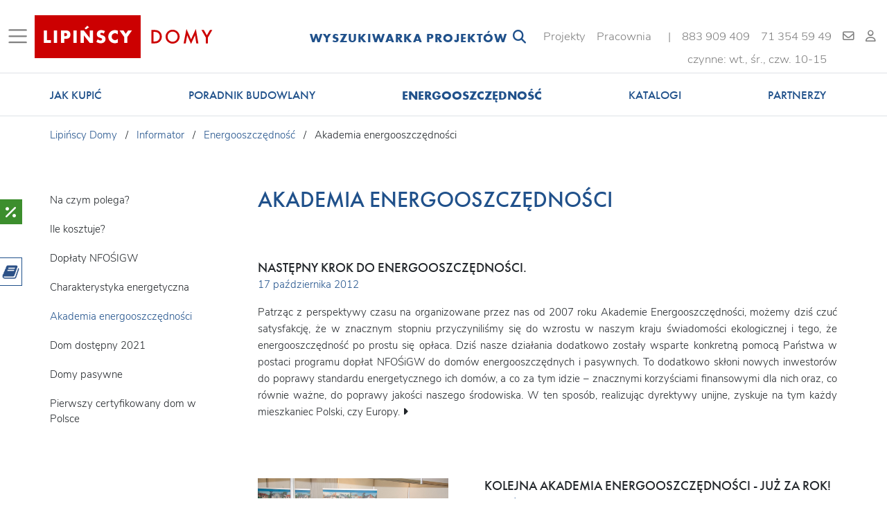

--- FILE ---
content_type: text/html; charset=UTF-8
request_url: https://lipinscy.pl/energooszczednosc/akademia-energooszczednosci/
body_size: 12638
content:
<!DOCTYPE html>
<html lang="pl-PL">
<head>
      <!-- Google Tag Manager -->
    <script async src="https://www.googletagmanager.com/gtag/js?id=G-E1DLR5V73Y"></script>
    <script>
        window.dataLayer = window.dataLayer || [];
        function gtag(){dataLayer.push(arguments);}
        gtag('js', new Date());
        gtag('config', 'G-E1DLR5V73Y');
    </script>
    <!-- End Google Tag Manager -->
  
  <meta charset="utf-8">
  <meta name="viewport" content="width=device-width, initial-scale=1, shrink-to-fit=no">
  <meta http-equiv="x-ua-compatible" content="ie=edge">
  <meta name="author" content="Lipińscy Domy">
  <meta name="description" content="Lorem ipsum dolor sit amet, consectetur adipiscing elit. Ut pellentesque vehicula vulputate posuere.">
  <link rel="canonical" href="https://lipinscy.pl/energooszczednosc/akademia-energooszczednosci/">
  <title>Akademia energooszczędności - Lipińscy Domy</title>
  <meta property="og:url"           content="" />
  <meta property="og:type"          content="website" />
  <meta property="og:title"         content="" />
  <meta property="og:description"   content="" />
  <meta property="og:image"         content="" />
  <meta property="og:image:width"         content="" />
  <meta property="og:image:height"         content="" />
        
        <link rel="stylesheet" href="/build/app.49dcdd56.css">
    <link rel="stylesheet" href="/build/rwd.77938352.css">
  </head>
<body lang="pl">

    <!-- Google Tag Manager (noscript) -->
    <noscript><iframe src="https://www.googletagmanager.com/ns.html?id=G-E1DLR5V73Y"
    height="0" width="0" style="display:none;visibility:hidden"></iframe></noscript>
  <!-- End Google Tag Manager (noscript) -->
  
  
  
<nav class="container-fluid fixed-top navbar navbar-expand navbar-light bg-white px-2 border-bottom " id="topNavEl">
    <button class="navbar-toggler navbar-toggler-left d-none d-xl-inline-block border-0 collapsed" type="button" data-toggle="collapse"
            data-target="#mainMenuContainer" aria-controls="mainMenuContainer" aria-expanded="false"
            aria-label="Toggle navigation" id="nav-menu-icon">
      <span class="navbar-toggler-icon"></span>
      <i class="fa fa-times search-bar__icon search-bar__close-icon close-icon py-1" aria-hidden="true"></i>
    </button>
    <a class="navbar-brand" href="https://lipinscy.pl/"><img src="/images/ld.svg" alt="Lipińscy Domy" width="272px" height="62px"></a>
    <span class="nav-collapse-filter w-100">
        <form method="post" action="https://lipinscy.pl/projekty-domow/wyniki-wyszukiwania/" id="form-search-bar" data-ajax-url-search="https://lipinscy.pl/projekty-domow/searchbar-result/" class="search-bar">
<div class="search-bar__container">
  <span id="header-search-bar-label" class="search-bar__label">
    Wyszukiwarka projektów
  </span>
  <div class="search-bar__content">
    <div id="header-expand-search-bar" class="search-bar__left">
      <i class="fa fa-search search-bar__icon search-bar__search-icon" id="submit-search-bar"></i>
    </div>
    <input type="text" id="search-bar-text" name="text" autocomplete="off" type="text" name="search" class="search-bar__input" placeholder="Wpisz czego szukasz" />
    <i id="header-close-search-bar" class="fa fa-times search-bar__icon search-bar__close-icon"></i>
  </div>
</div>
</form>
    </span>
<noscript>
        <a href="https://lipinscy.pl/projekty-domow/kategorie/" id="mainMenuCollapseBtn" class="" data-active="1">
          Kategorie projektów
        </a>
        <a href="https://lipinscy.pl/projekty-domow/" class="" data-active="2">
          Projekty domów
        </a>
        <a href="https://lipinscy.pl/o-nas/" class="" data-active="3">
          Pracownia
        </a>
        <a href="https://lipinscy.pl/indywidualne-projekty/" class="" data-active="4">
          Projekty indywidualne
        </a>
        <a href="https://lipinscy.pl/oferta-dla-dewelopera/" class="" data-active="5">
          Oferta dla dewelopera
        </a>
        <a href="https://lipinscy.pl/partnerzy/polecane-rozwiazania/" class="" data-active="6">
          Partnerzy
        </a>
        <a href="https://lipinscy.pl/jak-kupic-projekt/jak-zamawiac/" class="" data-active="7">
          Informator
        </a>
        <a href="https://lipinscy.pl/aktualnosci/" class="" data-active="8">
          Aktualności
        </a>
        <a href="https://lipinscy.pl/kontakt/" class="" data-active="9">
          Kontakt
        </a>
        <a href="https://lipinscy.pl/login/" class=" text-nowrap d-md-none" data-active="10">
          Profil
        </a>
</noscript>
  <div class="collapse navbar-collapse mt-3" id="navbarTools">
    <ul class="navbar-nav ml-auto ">
      <li class="nav-item hide-desktop search-icon" id="submit-searchbar" style="z-index: 9000">
        
        <a class="collapsed" href="#" data-toggle="collapse" 
          data-target="#mainMenuFilter" aria-controls="mainMenuFilter" aria-expanded="false" aria-label="Toggle navigation">
          <i class="fa fa-search" aria-hidden="true"></i>
          <i class="fa fa-times search-bar__icon search-bar__close-icon filter-close-icon" aria-hidden="true"></i>
        </a>
      </li>
      <li>
        <ul class="navbar-nav ml-auto">
          <li class="nav-item d-none d-md-block ">
            <a href="https://lipinscy.pl/projekty-domow/" class="nav-link text-nowrap text-center">Projekty</a>
          </li>
          <li class="nav-item d-none d-md-block ">
            <a href="https://lipinscy.pl/o-nas/" class="nav-link text-nowrap text-center">Pracownia</a>
          </li>
          <li>
          <span class="nav-link text-nowrap text-center d-none d-md-block ml-2">|</span>
          </li>
          <div class='d-flex flex-column'>
            <div class='d-flex nav-contact-numbers'>
              <li class="nav-item d-none d-md-block">
                <a href="tel:+48883909409" class="nav-link text-nowrap text-center hide-phone-number">883&nbsp;909&nbsp;409</a>
              </li>
              <li class="nav-item d-none d-md-block">
                <a href="tel:+48713545949" class="nav-link text-nowrap text-center">71&nbsp;354&nbsp;59&nbsp;49</a>
              </li>
            </div>
            <div class='text-center nav-link text-nowrap d-md-block d-none pt-0 pb-0 nav-office-open'>czynne: wt., śr., czw. 10-15</div>
          </div>
          <li class="nav-item d-none d-md-block">
            <a href="mailto:biuro@lipinscy.pl" class="nav-link text-nowrap text-center">
              <i class="fa fa-envelope-o custom-fa-envelope" aria-hidden="true"></i>
            </a>
          </li>
          <li class="nav-item d-none d-md-block show-logged-user-info">
              <a href="https://lipinscy.pl/login/" class="nav-link text-nowrap text-center ">
                <i class="fa fa-user-o custom-fa-user" aria-hidden="true"></i>
              </a>
                        </li>
        </ul>
      </li>
    </ul>
    <button class="navbar-toggler navbar-toggler-right d-inline-block d-xl-none border-0 collapsed" type="button" data-toggle="collapse"
          data-target="#mainMenuContainer" aria-controls="mainMenuContainer" aria-expanded="false"
          aria-label="Toggle navigation">
    <span class="navbar-toggler-icon"></span>
    <i class="fa fa-times search-bar__icon search-bar__close-icon close-icon py-1" aria-hidden="true"></i>
  </button>
  </div>
</nav>
<nav class="collapse" id="mainMenuContainer">
  <div class="container-fluid">
    <div class="row" id="mainMenuCollapse">
      <div class="col col1">
        <a href="https://lipinscy.pl/projekty-domow/kategorie/" id="mainMenuCollapseBtn" class="menu-lvl1 menu-h3" data-active="1">
          Kategorie projektów
        </a>
        <a href="https://lipinscy.pl/projekty-domow/" class="menu-lvl1 menu-h3" data-active="2">
          Projekty domów
        </a>
        <a href="https://lipinscy.pl/o-nas/" class="menu-lvl1 menu-h3" data-active="3">
          Pracownia
        </a>
        <a href="https://lipinscy.pl/indywidualne-projekty/" class="menu-lvl1 menu-h3" data-active="4">
          Projekty indywidualne
        </a>
        <a href="https://lipinscy.pl/oferta-dla-dewelopera/" class="menu-lvl1 menu-h3" data-active="5">
          Oferta dla dewelopera
        </a>
        <a href="https://lipinscy.pl/partnerzy/polecane-rozwiazania/" class="menu-lvl1 d-none d-xl-block menu-h3" data-active="6">
          Partnerzy
        </a>
        <a href="https://lipinscy.pl/jak-kupic-projekt/jak-zamawiac/" class="menu-lvl1 menu-h3" data-active="7">
          Informator
        </a>
        <a href="https://lipinscy.pl/aktualnosci/" class="menu-lvl1 menu-h3" data-active="8">
          Aktualności
        </a>
        <a href="https://lipinscy.pl/kontakt/" class="menu-lvl1 menu-h3" data-active="9">
          Kontakt
        </a>
        <a href="https://lipinscy.pl/login/" class="menu-lvl1 text-nowrap d-md-none menu-h3" data-active="10">
          Profil
        </a>
      </div>
      <div class="col col2 ham-cat-mobile">
      </div>
    </div>
  </div>
</nav>

<nav class="collapse" id="mainMenuFilter">
<div class="container mx-auto col-4 mt-5" id="hint-searchbar" style="display: none;"></div>
  <div class="container-fluid height-100-ip h-100" id="content-searchbar">
    <div class="filters-height-holder">
      <div class="row height-100-ip h-100 content-search-filters" id="mainMenuCollapse search-bar-mobile">
      <div class="col-12 mt-4 pb-2 d-xl-none">
      <form method="get" action="https://lipinscy.pl/projekty-domow/wyniki-wyszukiwania-projektow/">
          <div class="pr-md-4 pl-md-4 pl-lg-0 pr-lg-5"><input type="text" id="text" name="text" class="form-control rounded basic-filter-input" placeholder="ZNAJDŹ SWÓJ WYMARZONY DOM..."></div>
          <div class="search-bar-mobile-button mt-3">
            <button type="submit" id="submit" name="submit" class="btn global-btn">SZUKAJ</button>
          </div>
      </form>
      </div>
        <div class="col-12 col-md-12 col-xl-2 pl-xl-0">
          <div class="nav flex-column nav-pills py-xl-0" id="v-pills-tab" role="tablist" aria-orientation="vertical">
            <a class="filter-nav-link height-50-ip active" id="v-pills-home-tab" data-toggle="pill" href="#v-pills-home" role="tab" aria-controls="v-pills-home" aria-selected="true">
              <div class="col-12 h-100-lg d-flex align-content-center flex-wrap mx-auto">
                <p class="align-self-center text-center main-blue-color mx-auto my-4 search-filters-headers">ZOBACZ WSZYSTKIE KATEGORIE PROJEKTÓW</p>
              </div>
            </a>
            <a class="filter-nav-link height-50-ip" id="v-pills-profile-tab" data-toggle="pill" href="#v-pills-profile" role="tab" aria-controls="v-pills-profile" aria-selected="false">
              <div class="col-12 d-flex h-100-lg align-content-center flex-wrap mx-auto">
                <p class="align-self-center text-center main-blue-color mx-auto search-filters-headers">WYBIERZ PARAMETRY</p>
              </div>
            </a>
          </div>
        </div>
        <div class="col-12 col-md-12 col-xl-10 pb-3 pb-xl-0">
          <div class="tab-content h-auto mt-1 mt-md-0" id="v-pills-tabContent">
            <div class="tab-pane fade filter-category h-auto" id="v-pills-profile" role="tabpanel" aria-labelledby="v-pills-profile-tab">
                            <form method="get" action="https://lipinscy.pl/projekty-domow/wyniki-wyszukiwania-projektow/" id="form-params" class="pt-5 pb-1 form-params-mobile-padding" data-ajax-url="https://lipinscy.pl/projekty-domow/pcf/">
<div class="row mx-auto param-filter-container pb-0 pt-3 ">
<input type="hidden" id="text" name="text" class="" placeholder="" name="project_search_text" />

      <div class="col-12 col-md-4 col-xl-3 filter-section-1">
            <div class="filter-element-1">
              <div class="row pb-2 pb-md-0 collapse-filter" data-target="#collapseFilterParam1" aria-expanded="false" aria-controls="collapseFilterParam1">
          <p class="main-blue-color mb-lg-0 mobile-param-title h5">TYP DOMU</p>
          <i class="fa fa-caret-right ml-auto d-block d-md-none"></i>
        </div>
      
      <div class="row collapseFilterParam1 collapse dont-collapse-filter-sm mb-3 mb-lg-0 search-params-change-event-handler" id="collapseFilterParam1">
        <div class="w-100">
                                  <label class="form-check mt-0">
              <input class="form-check-input search-params-items-handler" type="checkbox" id="params_2" data-parent-id=1 name="params[]" value="2"/>
              <span class="checkbox-button-control"></span>
              <label for="params_2" id='wolnostojący' class="form-check-label w-75">wolnostojący<span class="float-right main-blue-color small">407</span></label>
            </label>
                                  <label class="form-check mt-0">
              <input class="form-check-input search-params-items-handler" type="checkbox" id="params_3" data-parent-id=1 name="params[]" value="3"/>
              <span class="checkbox-button-control"></span>
              <label for="params_3" id='bliźniaczy' class="form-check-label w-75">bliźniaczy<span class="float-right main-blue-color small">12</span></label>
            </label>
                                  <label class="form-check mt-0">
              <input class="form-check-input search-params-items-handler" type="checkbox" id="params_4" data-parent-id=1 name="params[]" value="4"/>
              <span class="checkbox-button-control"></span>
              <label for="params_4" id='szeregowy' class="form-check-label w-75">szeregowy<span class="float-right main-blue-color small">11</span></label>
            </label>
                                  <label class="form-check mt-0">
              <input class="form-check-input search-params-items-handler" type="checkbox" id="params_5" data-parent-id=1 name="params[]" value="5"/>
              <span class="checkbox-button-control"></span>
              <label for="params_5" id='dwulokalowy' class="form-check-label w-75">dwulokalowy<span class="float-right main-blue-color small">2</span></label>
            </label>
                                  <label class="form-check mt-0">
              <input class="form-check-input search-params-items-handler" type="checkbox" id="params_6" data-parent-id=1 name="params[]" value="6"/>
              <span class="checkbox-button-control"></span>
              <label for="params_6" id='weekendowy' class="form-check-label w-75">weekendowy<span class="float-right main-blue-color small">11</span></label>
            </label>
                                  <label class="form-check mt-0">
              <input class="form-check-input search-params-items-handler" type="checkbox" id="params_7" data-parent-id=1 name="params[]" value="7"/>
              <span class="checkbox-button-control"></span>
              <label for="params_7" id='garaż' class="form-check-label w-75">garaż<span class="float-right main-blue-color small">13</span></label>
            </label>
                                  <label class="form-check mt-0">
              <input class="form-check-input search-params-items-handler" type="checkbox" id="params_57" data-parent-id=1 name="params[]" value="57"/>
              <span class="checkbox-button-control"></span>
              <label for="params_57" id='usługowy' class="form-check-label w-75">usługowy<span class="float-right main-blue-color small">16</span></label>
            </label>
                  </div> 
      </div>
    </div>
        <div class="filter-element-1">
              <div class="row pt-0 pt-md-3 pt-lg-3 mt-0 mt-md-3 mt-lg-2 pb-2 pb-md-0 collapse-filter" data-target="#collapseFilterParam8" aria-expanded="false" aria-controls="collapseFilterParam8">
          <p class="main-blue-color mb-lg-0 mobile-param-title h5">LICZBA KONDYGNACJI</p>
          <i class="fa fa-caret-right ml-auto d-block d-md-none"></i>
        </div>
      
      <div class="row collapseFilterParam8 collapse dont-collapse-filter-sm mb-3 mb-lg-0 search-params-change-event-handler" id="collapseFilterParam8">
        <div class="w-100">
                                  <label class="form-check mt-0">
              <input class="form-check-input search-params-items-handler" type="checkbox" id="params_9" data-parent-id=8 name="params[]" value="9"/>
              <span class="checkbox-button-control"></span>
              <label for="params_9" id='parterowy' class="form-check-label w-75">parterowy<span class="float-right main-blue-color small">191</span></label>
            </label>
                                  <label class="form-check mt-0">
              <input class="form-check-input search-params-items-handler" type="checkbox" id="params_10" data-parent-id=8 name="params[]" value="10"/>
              <span class="checkbox-button-control"></span>
              <label for="params_10" id='z_poddaszem' class="form-check-label w-75">z poddaszem<span class="float-right main-blue-color small">153</span></label>
            </label>
                                  <label class="form-check mt-0">
              <input class="form-check-input search-params-items-handler" type="checkbox" id="params_11" data-parent-id=8 name="params[]" value="11"/>
              <span class="checkbox-button-control"></span>
              <label for="params_11" id='piętrowy' class="form-check-label w-75">piętrowy<span class="float-right main-blue-color small">62</span></label>
            </label>
                                  <label class="form-check mt-0">
              <input class="form-check-input search-params-items-handler" type="checkbox" id="params_12" data-parent-id=8 name="params[]" value="12"/>
              <span class="checkbox-button-control"></span>
              <label for="params_12" id='z_piwnicą' class="form-check-label w-75">z piwnicą<span class="float-right main-blue-color small">1</span></label>
            </label>
                  </div> 
      </div>
    </div>
        <div class="filter-element-1">
              <div class="row pt-0 pt-md-3 pt-lg-3 mt-0 mt-md-3 mt-lg-2 pb-2 pb-md-0 collapse-filter" data-target="#collapseFilterParam13" aria-expanded="false" aria-controls="collapseFilterParam13">
          <p class="main-blue-color mb-lg-0 mobile-param-title h5">RODZAJ DACHU</p>
          <i class="fa fa-caret-right ml-auto d-block d-md-none"></i>
        </div>
      
      <div class="row collapseFilterParam13 collapse dont-collapse-filter-sm mb-3 mb-lg-0 search-params-change-event-handler" id="collapseFilterParam13">
        <div class="w-100">
                                  <label class="form-check mt-0">
              <input class="form-check-input search-params-items-handler" type="checkbox" id="params_14" data-parent-id=13 name="params[]" value="14"/>
              <span class="checkbox-button-control"></span>
              <label for="params_14" id='dwuspadowy' class="form-check-label w-75">dwuspadowy<span class="float-right main-blue-color small">295</span></label>
            </label>
                                  <label class="form-check mt-0">
              <input class="form-check-input search-params-items-handler" type="checkbox" id="params_15" data-parent-id=13 name="params[]" value="15"/>
              <span class="checkbox-button-control"></span>
              <label for="params_15" id='wielospadowy' class="form-check-label w-75">wielospadowy<span class="float-right main-blue-color small">81</span></label>
            </label>
                                  <label class="form-check mt-0">
              <input class="form-check-input search-params-items-handler" type="checkbox" id="params_16" data-parent-id=13 name="params[]" value="16"/>
              <span class="checkbox-button-control"></span>
              <label for="params_16" id='płaski' class="form-check-label w-75">płaski<span class="float-right main-blue-color small">45</span></label>
            </label>
                                  <label class="form-check mt-0">
              <input class="form-check-input search-params-items-handler" type="checkbox" id="params_17" data-parent-id=13 name="params[]" value="17"/>
              <span class="checkbox-button-control"></span>
              <label for="params_17" id='inny' class="form-check-label w-75">inny<span class="float-right main-blue-color small">37</span></label>
            </label>
                  </div> 
      </div>
    </div>
     
    </div>
      <div class="col-12 col-md-4 col-xl-3 filter-section-1">
            <div class="filter-element-1">
              <div class="row pb-2 pb-md-0 collapse-filter" data-target="#collapseFilterParam18" aria-expanded="false" aria-controls="collapseFilterParam18">
          <p class="main-blue-color mb-lg-0 mobile-param-title h5">OGRZEWANIE</p>
          <i class="fa fa-caret-right ml-auto d-block d-md-none"></i>
        </div>
      
      <div class="row collapseFilterParam18 collapse dont-collapse-filter-sm mb-3 mb-lg-0 search-params-change-event-handler" id="collapseFilterParam18">
        <div class="w-100">
                                  <label class="form-check mt-0">
              <input class="form-check-input search-params-items-handler" type="checkbox" id="params_19" data-parent-id=18 name="params[]" value="19"/>
              <span class="checkbox-button-control"></span>
              <label for="params_19" id='kocioł_gazowy' class="form-check-label w-75">kocioł gazowy<span class="float-right main-blue-color small">393</span></label>
            </label>
                                  <label class="form-check mt-0">
              <input class="form-check-input search-params-items-handler" type="checkbox" id="params_20" data-parent-id=18 name="params[]" value="20"/>
              <span class="checkbox-button-control"></span>
              <label for="params_20" id='paliwo_stałe' class="form-check-label w-75">paliwo stałe<span class="float-right main-blue-color small">88</span></label>
            </label>
                                  <label class="form-check mt-0">
              <input class="form-check-input search-params-items-handler" type="checkbox" id="params_21" data-parent-id=18 name="params[]" value="21"/>
              <span class="checkbox-button-control"></span>
              <label for="params_21" id='z_pompą_ciepła' class="form-check-label w-75">z pompą ciepła<span class="float-right main-blue-color small">112</span></label>
            </label>
                  </div> 
      </div>
    </div>
        <div class="filter-element-1">
              <div class="row pt-0 pt-md-3 pt-lg-3 mt-0 mt-md-3 mt-lg-2 pb-2 pb-md-0 collapse-filter" data-target="#collapseFilterParam22" aria-expanded="false" aria-controls="collapseFilterParam22">
          <p class="main-blue-color mb-lg-0 mobile-param-title h5">GARAŻ</p>
          <i class="fa fa-caret-right ml-auto d-block d-md-none"></i>
        </div>
      
      <div class="row collapseFilterParam22 collapse dont-collapse-filter-sm mb-3 mb-lg-0 search-params-change-event-handler" id="collapseFilterParam22">
        <div class="w-100">
                                  <label class="form-check mt-0">
              <input class="form-check-input search-params-items-handler" type="checkbox" id="params_23" data-parent-id=22 name="params[]" value="23"/>
              <span class="checkbox-button-control"></span>
              <label for="params_23" id='1-stanowiskowy' class="form-check-label w-75">1-stanowiskowy<span class="float-right main-blue-color small">184</span></label>
            </label>
                                  <label class="form-check mt-0">
              <input class="form-check-input search-params-items-handler" type="checkbox" id="params_24" data-parent-id=22 name="params[]" value="24"/>
              <span class="checkbox-button-control"></span>
              <label for="params_24" id='2-stanowiskowy' class="form-check-label w-75">2-stanowiskowy<span class="float-right main-blue-color small">85</span></label>
            </label>
                                  <label class="form-check mt-0">
              <input class="form-check-input search-params-items-handler" type="checkbox" id="params_25" data-parent-id=22 name="params[]" value="25"/>
              <span class="checkbox-button-control"></span>
              <label for="params_25" id='3_i_więcej' class="form-check-label w-75">3 i więcej<span class="float-right main-blue-color small">7</span></label>
            </label>
                                  <label class="form-check mt-0">
              <input class="form-check-input search-params-items-handler" type="checkbox" id="params_26" data-parent-id=22 name="params[]" value="26"/>
              <span class="checkbox-button-control"></span>
              <label for="params_26" id='wiata' class="form-check-label w-75">wiata<span class="float-right main-blue-color small">9</span></label>
            </label>
                                  <label class="form-check mt-0">
              <input class="form-check-input search-params-items-handler" type="checkbox" id="params_27" data-parent-id=22 name="params[]" value="27"/>
              <span class="checkbox-button-control"></span>
              <label for="params_27" id='bez_garażu' class="form-check-label w-75">bez garażu<span class="float-right main-blue-color small">168</span></label>
            </label>
                  </div> 
      </div>
    </div>
        <div class="filter-element-1">
              <div class="row pt-0 pt-md-3 pt-lg-3 mt-0 mt-md-3 mt-lg-2 pb-2 pb-md-0 collapse-filter" data-target="#collapseFilterParam28" aria-expanded="false" aria-controls="collapseFilterParam28">
          <p class="main-blue-color mb-lg-0 mobile-param-title h5">LICZBA POKOI</p>
          <i class="fa fa-caret-right ml-auto d-block d-md-none"></i>
        </div>
      
      <div class="row collapseFilterParam28 collapse dont-collapse-filter-sm mb-3 mb-lg-0 search-params-change-event-handler" id="collapseFilterParam28">
        <div class="w-100">
                                  <label class="form-check mt-0">
              <input class="form-check-input search-params-items-handler" type="checkbox" id="params_29" data-parent-id=28 name="params[]" value="29"/>
              <span class="checkbox-button-control"></span>
              <label for="params_29" id='3_i_mniej' class="form-check-label w-75">3 i mniej<span class="float-right main-blue-color small">93</span></label>
            </label>
                                  <label class="form-check mt-0">
              <input class="form-check-input search-params-items-handler" type="checkbox" id="params_30" data-parent-id=28 name="params[]" value="30"/>
              <span class="checkbox-button-control"></span>
              <label for="params_30" id='4' class="form-check-label w-75">4<span class="float-right main-blue-color small">147</span></label>
            </label>
                                  <label class="form-check mt-0">
              <input class="form-check-input search-params-items-handler" type="checkbox" id="params_31" data-parent-id=28 name="params[]" value="31"/>
              <span class="checkbox-button-control"></span>
              <label for="params_31" id='5' class="form-check-label w-75">5<span class="float-right main-blue-color small">124</span></label>
            </label>
                                  <label class="form-check mt-0">
              <input class="form-check-input search-params-items-handler" type="checkbox" id="params_32" data-parent-id=28 name="params[]" value="32"/>
              <span class="checkbox-button-control"></span>
              <label for="params_32" id='6_i_więcej' class="form-check-label w-75">6 i więcej<span class="float-right main-blue-color small">76</span></label>
            </label>
                  </div> 
      </div>
    </div>
        <div class="filter-element-1">
              <div class="row pt-0 pt-md-3 pt-lg-3 mt-0 mt-md-3 mt-lg-2 pb-2 pb-md-0 collapse-filter" data-target="#collapseFilterParam33" aria-expanded="false" aria-controls="collapseFilterParam33">
          <p class="main-blue-color mb-lg-0 mobile-param-title h5">LICZBA ŁAZIENEK</p>
          <i class="fa fa-caret-right ml-auto d-block d-md-none"></i>
        </div>
      
      <div class="row collapseFilterParam33 collapse dont-collapse-filter-sm mb-3 mb-lg-0 search-params-change-event-handler" id="collapseFilterParam33">
        <div class="w-100">
                                  <label class="form-check mt-0">
              <input class="form-check-input search-params-items-handler" type="checkbox" id="params_34" data-parent-id=33 name="params[]" value="34"/>
              <span class="checkbox-button-control"></span>
              <label for="params_34" id='1-2' class="form-check-label w-75">1-2<span class="float-right main-blue-color small">330</span></label>
            </label>
                                  <label class="form-check mt-0">
              <input class="form-check-input search-params-items-handler" type="checkbox" id="params_35" data-parent-id=33 name="params[]" value="35"/>
              <span class="checkbox-button-control"></span>
              <label for="params_35" id='3' class="form-check-label w-75">3<span class="float-right main-blue-color small">78</span></label>
            </label>
                                  <label class="form-check mt-0">
              <input class="form-check-input search-params-items-handler" type="checkbox" id="params_36" data-parent-id=33 name="params[]" value="36"/>
              <span class="checkbox-button-control"></span>
              <label for="params_36" id='4_i_więcej' class="form-check-label w-75">4 i więcej<span class="float-right main-blue-color small">32</span></label>
            </label>
                  </div> 
      </div>
    </div>
     
    </div>
      <div class="col-12 col-md-4 col-xl-3 filter-section-1">
            <div class="filter-element-1">
              <div class="row pb-2 pb-md-0 collapse-filter" data-target="#collapseFilterParam37" aria-expanded="false" aria-controls="collapseFilterParam37">
          <p class="main-blue-color mb-lg-0 mobile-param-title h5">ENERGOOSZCZĘDNOŚĆ</p>
          <i class="fa fa-caret-right ml-auto d-block d-md-none"></i>
        </div>
      
      <div class="row collapseFilterParam37 collapse dont-collapse-filter-sm mb-3 mb-lg-0 search-params-change-event-handler" id="collapseFilterParam37">
        <div class="w-100">
                                  <label class="form-check mt-0">
              <input class="form-check-input search-params-items-handler" type="checkbox" id="params_38" data-parent-id=37 name="params[]" value="38"/>
              <span class="checkbox-button-control"></span>
              <label for="params_38" id='domy_pasywne' class="form-check-label w-75">domy pasywne<span class="float-right main-blue-color small">14</span></label>
            </label>
                                  <label class="form-check mt-0">
              <input class="form-check-input search-params-items-handler" type="checkbox" id="params_39" data-parent-id=37 name="params[]" value="39"/>
              <span class="checkbox-button-control"></span>
              <label for="params_39" id='energooszczędne_Euco_40' class="form-check-label w-75">energooszczędne Euco<40<span class="float-right main-blue-color small">292</span></label>
            </label>
                                  <label class="form-check mt-0">
              <input class="form-check-input search-params-items-handler" type="checkbox" id="params_40" data-parent-id=37 name="params[]" value="40"/>
              <span class="checkbox-button-control"></span>
              <label for="params_40" id='energooszczędne_Euco_15' class="form-check-label w-75">energooszczędne Euco<15<span class="float-right main-blue-color small">16</span></label>
            </label>
                  </div> 
      </div>
    </div>
        <div class="filter-element-1">
              <div class="row pt-0 pt-md-3 pt-lg-3 mt-0 mt-md-3 mt-lg-2 pb-2 pb-md-0 collapse-filter" data-target="#collapseFilterParam41" aria-expanded="false" aria-controls="collapseFilterParam41">
          <p class="main-blue-color mb-lg-0 mobile-param-title h5">POMIESZCZENIA</p>
          <i class="fa fa-caret-right ml-auto d-block d-md-none"></i>
        </div>
      
      <div class="row collapseFilterParam41 collapse dont-collapse-filter-sm mb-3 mb-lg-0 search-params-change-event-handler" id="collapseFilterParam41">
        <div class="w-100">
                                  <label class="form-check mt-0">
              <input class="form-check-input search-params-items-handler" type="checkbox" id="params_42" data-parent-id=41 name="params[]" value="42"/>
              <span class="checkbox-button-control"></span>
              <label for="params_42" id='master_bedroom' class="form-check-label w-75">master bedroom<span class="float-right main-blue-color small">76</span></label>
            </label>
                                  <label class="form-check mt-0">
              <input class="form-check-input search-params-items-handler" type="checkbox" id="params_43" data-parent-id=41 name="params[]" value="43"/>
              <span class="checkbox-button-control"></span>
              <label for="params_43" id='pokój_na_parterze' class="form-check-label w-75">pokój na parterze<span class="float-right main-blue-color small">330</span></label>
            </label>
                                  <label class="form-check mt-0">
              <input class="form-check-input search-params-items-handler" type="checkbox" id="params_44" data-parent-id=41 name="params[]" value="44"/>
              <span class="checkbox-button-control"></span>
              <label for="params_44" id='garderoba' class="form-check-label w-75">garderoba<span class="float-right main-blue-color small">183</span></label>
            </label>
                                  <label class="form-check mt-0">
              <input class="form-check-input search-params-items-handler" type="checkbox" id="params_45" data-parent-id=41 name="params[]" value="45"/>
              <span class="checkbox-button-control"></span>
              <label for="params_45" id='spiżarnia' class="form-check-label w-75">spiżarnia<span class="float-right main-blue-color small">172</span></label>
            </label>
                                  <label class="form-check mt-0">
              <input class="form-check-input search-params-items-handler" type="checkbox" id="params_46" data-parent-id=41 name="params[]" value="46"/>
              <span class="checkbox-button-control"></span>
              <label for="params_46" id='pom__gospodarcze' class="form-check-label w-75">pom. gospodarcze<span class="float-right main-blue-color small">164</span></label>
            </label>
                                  <label class="form-check mt-0">
              <input class="form-check-input search-params-items-handler" type="checkbox" id="params_47" data-parent-id=41 name="params[]" value="47"/>
              <span class="checkbox-button-control"></span>
              <label for="params_47" id='antresola' class="form-check-label w-75">antresola<span class="float-right main-blue-color small">46</span></label>
            </label>
                                  <label class="form-check mt-0">
              <input class="form-check-input search-params-items-handler" type="checkbox" id="params_48" data-parent-id=41 name="params[]" value="48"/>
              <span class="checkbox-button-control"></span>
              <label for="params_48" id='sauna_pom_rekreacyjne' class="form-check-label w-75">sauna/pom.rekreacyjne<span class="float-right main-blue-color small">6</span></label>
            </label>
                  </div> 
      </div>
    </div>
        <div class="filter-element-1">
              <div class="row pt-0 pt-md-3 pt-lg-3 mt-0 mt-md-3 mt-lg-2 pb-2 pb-md-0 collapse-filter" data-target="#collapseFilterParam49" aria-expanded="false" aria-controls="collapseFilterParam49">
          <p class="main-blue-color mb-lg-0 mobile-param-title h5">STYL</p>
          <i class="fa fa-caret-right ml-auto d-block d-md-none"></i>
        </div>
      
      <div class="row collapseFilterParam49 collapse dont-collapse-filter-sm mb-3 mb-lg-0 search-params-change-event-handler" id="collapseFilterParam49">
        <div class="w-100">
                                  <label class="form-check mt-0">
              <input class="form-check-input search-params-items-handler" type="checkbox" id="params_50" data-parent-id=49 name="params[]" value="50"/>
              <span class="checkbox-button-control"></span>
              <label for="params_50" id='domy_nowoczesne' class="form-check-label w-75">domy nowoczesne<span class="float-right main-blue-color small">190</span></label>
            </label>
                                  <label class="form-check mt-0">
              <input class="form-check-input search-params-items-handler" type="checkbox" id="params_51" data-parent-id=49 name="params[]" value="51"/>
              <span class="checkbox-button-control"></span>
              <label for="params_51" id='domy_tradycyjne' class="form-check-label w-75">domy tradycyjne<span class="float-right main-blue-color small">148</span></label>
            </label>
                  </div> 
      </div>
    </div>
        <div class="filter-element-1">
              <div class="row pt-0 pt-md-3 pt-lg-3 mt-0 mt-md-3 mt-lg-2 pb-2 pb-md-0 collapse-filter" data-target="#collapseFilterParam52" aria-expanded="false" aria-controls="collapseFilterParam52">
          <p class="main-blue-color mb-lg-0 mobile-param-title h5">POZOSTAŁE</p>
          <i class="fa fa-caret-right ml-auto d-block d-md-none"></i>
        </div>
      
      <div class="row collapseFilterParam52 collapse dont-collapse-filter-sm mb-3 mb-lg-0 search-params-change-event-handler" id="collapseFilterParam52">
        <div class="w-100">
                                  <label class="form-check mt-0">
              <input class="form-check-input search-params-items-handler" type="checkbox" id="params_53" data-parent-id=52 name="params[]" value="53"/>
              <span class="checkbox-button-control"></span>
              <label for="params_53" id='wejście_od_południa' class="form-check-label w-75">wejście od południa<span class="float-right main-blue-color small">40</span></label>
            </label>
                                  <label class="form-check mt-0">
              <input class="form-check-input search-params-items-handler" type="checkbox" id="params_54" data-parent-id=52 name="params[]" value="54"/>
              <span class="checkbox-button-control"></span>
              <label for="params_54" id='duże_przeszklenia' class="form-check-label w-75">duże przeszklenia<span class="float-right main-blue-color small">200</span></label>
            </label>
                                  <label class="form-check mt-0">
              <input class="form-check-input search-params-items-handler" type="checkbox" id="params_55" data-parent-id=52 name="params[]" value="55"/>
              <span class="checkbox-button-control"></span>
              <label for="params_55" id='zadaszony_taras' class="form-check-label w-75">zadaszony taras<span class="float-right main-blue-color small">148</span></label>
            </label>
                                  <label class="form-check mt-0">
              <input class="form-check-input search-params-items-handler" type="checkbox" id="params_56" data-parent-id=52 name="params[]" value="56"/>
              <span class="checkbox-button-control"></span>
              <label for="params_56" id='kominek' class="form-check-label w-75">kominek<span class="float-right main-blue-color small">312</span></label>
            </label>
                  </div> 
      </div>
    </div>
     
    </div>
  
  <div class="filter-section-4 col-12 col-md-12 col-lg-8 col-xl-3 mx-auto pt-0 pt-lg-5 pt-xl-0 order-first order-md-first order-lg-last mobile-filter-section-style">
    <div class="filter-element-4 row py-2 py-md-3 py-lg-4 m-auto no-padding no-margin sliders-event-handler d-block">
      <div class="w-100 border-bottom-param">
        <div class="row pb-2 pb-md-0 collapse-filter mx-md-auto mobile-collapse-filter-style" data-target="#collapseFilterParam9990">
          <p class="main-blue-color h5">POWIERZCHNIA UŻYTKOWA</p>
          <i class="fa fa-caret-right ml-auto d-block d-md-none"></i>
        </div>
        <label class="form-check mt-2 collapseFilterParam9990 collapse dont-collapse-filter-sm pb-4 pb-md-3" id="collapseFilterParam9990">
          <div class="mb-4 slider-range" data-price-min="0" data-price-max="600"></div>
          <div class="price-filters form-label-group d-flex">
            <span>od</span>
            <div ><input type="number" id="minArea" name="minArea" class="price-filter-min slider-price form-control-two underline-border-input price-filters__input iosRemoveTab" type="number" placeholder="0" tabindex="1" /></div>
            <span>m<sup>2</sup></span>
            <span class="ml-auto">do</span>
            <div ><input type="number" id="maxArea" name="maxArea" class="price-filter-max slider-price form-control-two underline-border-input price-filters__input iosRemoveTab" type="number" placeholder="500" tabindex="2" /></div>
            <span>m<sup>2</sup></span>
          </div>
        </label>
      </div>
    </div>
    <div class="filter-element-4 row py-2 py-md-3 py-lg-4 m-auto sliders-event-handler d-block">
      <div class="w-100 border-bottom-param">
        <div class="row pb-2 pb-md-0 collapse-filter mx-md-auto mobile-collapse-filter-style" data-target="#collapseFilterParam9991">
          <p class="main-blue-color mb-0 mb-md-2 h5">POWIERZCHNIA ZABUDOWY</p>
          <i class="fa fa-caret-right ml-auto d-block d-md-none"></i>
        </div>
        <label class="form-check mt-3 mt-sm-2 collapseFilterParam9991 collapse dont-collapse-filter-sm pb-4 pb-md-3" id="collapseFilterParam9991">
          <div class="mb-4 slider-range2" data-price-min="0" data-price-max="600"></div>
          <div class="price-filters form-label-group d-flex">
            <span>od</span>
            <div ><input type="number" id="minBuildingArea" name="minBuildingArea" class="price-filter-min2 slider-price form-control-two underline-border-input price-filters__input iosRemoveTab" type="number" placeholder="0" tabindex="3" /></div>
            <span>m<sup>2</sup></span>
            <span class="ml-auto">do</span>
            <div ><input type="number" id="maxBuildingArea" name="maxBuildingArea" class="price-filter-max2 slider-price form-control-two underline-border-input price-filters__input iosRemoveTab" type="number" placeholder="500" tabindex="4" /></div>
            <span>m<sup>2</sup></span>
          </div>
        </label>
      </div>
    </div>
    <div class="filter-element-4 row pb-2 pb-md-3 pb-lg-4 m-auto d-block">
      <div class="w-100 border-bottom-param search-params-change-event-handler ">
        <div class="row pb-2 pb-md-0 collapse-filter mx-md-auto mobile-collapse-filter-style" data-target="#collapseFilterParam9992">
          <p class="main-blue-color mb-0 mb-md-2 h5">SZEROKOŚĆ DZIAŁKI</p>
          <i class="fa fa-caret-right ml-auto d-block d-md-none"></i>
        </div>
        <label class="form-check mt-3 mt-sm-2 collapseFilterParam9992 collapse dont-collapse-filter-sm pb-4 pb-md-3" id="collapseFilterParam9992">
          <div class="form-label-group">
            <div class="price-filters form-label-group d-flex">
              <span>od</span>
              <div ><input type="number" id="minPlotAreaA" name="minPlotAreaA" class="slider-price form-control-two underline-border-input price-filters__input" type="number" min="0" step="0.1" tabindex="5" /></div>
              <span>m</span>
              <span class="ml-auto">do</span>
              <div ><input type="number" id="maxPlotAreaA" name="maxPlotAreaA" class="slider-price form-control-two underline-border-input price-filters__input" type="number" min="0" step="0.1" tabindex="6" /></div> 
              <span>m</span>
            </div>
          </div>
        </label>
      </div>
    </div>
    <div class="filter-element-4 row pb-2 pb-md-3 pb-lg-4 m-auto d-block">
      <div class="w-100 border-bottom-param search-params-change-event-handler">
        <div class="row pb-2 pb-md-0 collapse-filter mx-md-auto mobile-collapse-filter-style" data-target="#collapseFilterParam9993">
          <p class="main-blue-color mb-0 mb-md-2 h5">KĄT NACHYLENIA DACHU</p>
          <i class="fa fa-caret-right ml-auto d-block d-md-none"></i>
        </div>
        <label class="form-check mt-3 mt-sm-2 collapseFilterParam9993 collapse dont-collapse-filter-sm pb-4 pb-md-3" id="collapseFilterParam9993">
          <div class="form-label-group">
            <div class="price-filters form-label-group d-flex">
              <span>od</span>
              <div ><input type="number" id="minRoofSlope" name="minRoofSlope" class="slider-price form-control-two underline-border-input price-filters__input" type="number" min="0" step="0.1" tabindex="7" /></div>
              <span class="main-blue-color">&#176;</span>
              <span class="ml-auto">do</span>
              <div ><input type="number" id="maxRoofSlope" name="maxRoofSlope" class="slider-price form-control-two underline-border-input price-filters__input" type="number" min="0" step="0.1" tabindex="8" /></div>
              <span class="main-blue-color">&#176;</span>
            </div>
          </div>
        </label>
      </div>
    </div>
    <div class="filter-element-4 row pb-2 pb-md-3 pb-lg-4 m-auto d-block">
      <div class="w-100 border-bottom-param search-params-change-event-handler">
        <div class="row pb-2 pb-md-0 collapse-filter mx-md-auto mobile-collapse-filter-style" data-target="#collapseFilterParam9994">
          <p class="main-blue-color mb-0 mb-md-2s h5">WYSOKOŚĆ KALENICY</p>
          <i class="fa fa-caret-right ml-auto d-block d-md-none"></i>
        </div>
        <label class="form-check mt-3 mt-sm-2 collapseFilterParam9994 collapse dont-collapse-filter-sm pb-4 pb-md-3" id="collapseFilterParam9994">
          <div class="form-label-group">
            <div class="price-filters form-label-group d-flex">
              <span>od</span>
              <div ><input type="number" id="minRidgeHeight" name="minRidgeHeight" class="slider-price form-control-two underline-border-input price-filters__input" type="number" min="0" step="0.1" tabindex="9" /></div>
              <span>m</span>
              <span class="ml-auto">do</span>
              <div ><input type="number" id="maxRidgeHeight" name="maxRidgeHeight" class="slider-price form-control-two underline-border-input price-filters__input" type="number" min="0" step="0.1" tabindex="10" /></div>
              <span>m</span>
            </div>
          </div>
        </label>
      </div>
    </div>
    <div class="filter-element-4 row w-100 pt-5 pt-md-0 m-auto d-none d-lg-block no-margin">
      <div class="row">
        <div class="col-6">
          &nbsp;
        </div>
        <div class="col-6 align-self-center px-0">
          <a href="#" class="h5 reset-searchbar">RESETUJ</a>
        </div>
        <div class="w-100"></div>
        <div class="col-6">
          <p class="main-blue-color m-0 h1 param-result projectValues"></p>
          <div class="spinner-border text-brandBlue m-0" id="spinner-compare" style="display: block; margin: 0 auto"></div>
        </div>
        <div class="col-6 align-self-center px-0">
          <button type="submit" id="submit2" name="submit" class="btn global-btn btn-lg py-0 py-xl-0 px-3 px-sm-5 px-xl-3 param-search">SZUKAJ</button>
        </div>
      </div>
    </div>
  </div>
  <div class="filter-element-4 col-12 d-block d-lg-none p-0">
    <div class="row w-100 pt-md-0 m-auto mobile-filter-bottom-button">
      <div class="row mx-auto">
        <div class="col-6 p-0"> &nbsp; </div>
        <div class="col-6 align-self-center p-0">
          <a href="#" class="h5 reset-searchbar">RESETUJ</a>
        </div>
        <div class="w-100"></div>
        <div class="col-6 p-0">
          <p class="h1 main-blue-color m-0 h1 param-result projectValues"></p>
          <div class="spinner-border text-brandBlue my-3" id="spinner-compare" style="display: block; margin: 0 auto"></div>
        </div>
        <div class="col-6 align-self-center p-0">
          <button type="submit" id="submit3" name="submit" class="btn global-btn btn-lg py-0 py-xl-0 px-3 px-sm-5 px-xl-3 param-search">SZUKAJ</button>
        </div>
      </div>
    </div>
  </div>
</div>
</form>
            </div>
            <div class="tab-pane fade filter-param h-auto active show" id="v-pills-home" role="tabpanel" aria-labelledby="v-pills-home-tab">
                            
              <div class="row swd-gutter-2 pt-5 pb-1 form-params-mobile-padding" id="category-filter">
      <div class="col-12 col-xl-4 " >
              <div class="card catGroup border-0 mb-3">
          <div class="px-0 pb-0 container-fluid">
                      <div class="container-fluid">
              <div class="row collapse-filter" data-target="#collapseFilterCategory71">
                <p class="mt-0 mt-md-2 mb-0 mb-md-3 main-blue-color collapse-filter h5 ">TYP DOMU</p> 
                <i class="fa fa-caret-right ml-auto d-block d-md-none"></i>
              </div>
            </div>
                      <ul class="p-0 collapseFilterCategory1 collapse dont-collapse-filter-sm w-100 mt-3 mt-md-0" id="collapseFilterCategory71" style="list-style:none">
                              <li class="pb-1 padding-top-0-2-r"><a href="https://lipinscy.pl/projekty-domow-parterowych/">Domy parterowe</a><span class="float-right main-blue-color small pr-0 pr-lg-4 pr-xl-5">189</span></li>
                                            <li class="pb-1 padding-top-0-2-r"><a href="https://lipinscy.pl/projekty-domow-z-poddaszem/">Domy z poddaszem</a><span class="float-right main-blue-color small pr-0 pr-lg-4 pr-xl-5">154</span></li>
                                            <li class="pb-1 padding-top-0-2-r"><a href="https://lipinscy.pl/projekty-domow-pietrowych/">Domy piętrowe</a><span class="float-right main-blue-color small pr-0 pr-lg-4 pr-xl-5">62</span></li>
                                            <li class="pb-1 padding-top-0-2-r"><a href="https://lipinscy.pl/projekty-domow-weekendowych-letniskowych/">Domy weekendowe</a><span class="float-right main-blue-color small pr-0 pr-lg-4 pr-xl-5">11</span></li>
                                            <li class="pb-1 padding-top-0-2-r"><a href="https://lipinscy.pl/projekty-garazy/">Garaże</a><span class="float-right main-blue-color small pr-0 pr-lg-4 pr-xl-5">15</span></li>
                                            <li class="pb-1 padding-top-0-2-r"><a href="https://lipinscy.pl/projekty-budynkow-uslugowych/">Budynki usługowe</a><span class="float-right main-blue-color small pr-0 pr-lg-4 pr-xl-5">16</span></li>
                                        </ul>
          </div>
        </div>
              <div class="card catGroup border-0 mb-3">
          <div class="px-0 pb-0 container-fluid">
                      <div class="container-fluid">
              <div class="row collapse-filter" data-target="#collapseFilterCategory100">
                <p class="mt-0 mt-md-2 mb-0 mb-md-3 main-blue-color collapse-filter h5 ">WIELKOŚĆ</p> 
                <i class="fa fa-caret-right ml-auto d-block d-md-none"></i>
              </div>
            </div>
                      <ul class="p-0 collapseFilterCategory1 collapse dont-collapse-filter-sm w-100 mt-3 mt-md-0" id="collapseFilterCategory100" style="list-style:none">
                              <li class="pb-1 padding-top-0-2-r"><a href="https://lipinscy.pl/projekty-domow-do-70-m2/">Domy do 70 m2 p.z.</a><span class="float-right main-blue-color small pr-0 pr-lg-4 pr-xl-5">19</span></li>
                                            <li class="pb-1 padding-top-0-2-r"><a href="https://lipinscy.pl/projekty-domow-do-100-m2/">Domy małe do 100 m2</a><span class="float-right main-blue-color small pr-0 pr-lg-4 pr-xl-5">136</span></li>
                                            <li class="pb-1 padding-top-0-2-r"><a href="https://lipinscy.pl/projekty-domow-srednich-100-150-m2/">Domy średnie od 100 m2 do 150 m2</a><span class="float-right main-blue-color small pr-0 pr-lg-4 pr-xl-5">194</span></li>
                                            <li class="pb-1 padding-top-0-2-r"><a href="https://lipinscy.pl/projekty-domow-duzych-150-200-m2/">Domy duże od 150 m2 do 200 m2</a><span class="float-right main-blue-color small pr-0 pr-lg-4 pr-xl-5">85</span></li>
                                            <li class="pb-1 padding-top-0-2-r"><a href="https://lipinscy.pl/projekty-domow-ponad-200-m2/">Domy ponad 200 m2</a><span class="float-right main-blue-color small pr-0 pr-lg-4 pr-xl-5">20</span></li>
                                        </ul>
          </div>
        </div>
              <div class="card catGroup border-0 mb-3">
          <div class="px-0 pb-0 container-fluid">
                      <div class="container-fluid">
              <div class="row collapse-filter" data-target="#collapseFilterCategory73">
                <p class="mt-0 mt-md-2 mb-0 mb-md-3 main-blue-color collapse-filter h5 ">ZABUDOWA</p> 
                <i class="fa fa-caret-right ml-auto d-block d-md-none"></i>
              </div>
            </div>
                      <ul class="p-0 collapseFilterCategory1 collapse dont-collapse-filter-sm w-100 mt-3 mt-md-0" id="collapseFilterCategory73" style="list-style:none">
                              <li class="pb-1 padding-top-0-2-r"><a href="https://lipinscy.pl/projekty-domow-wolnostojacych/">Domy wolnostojące</a><span class="float-right main-blue-color small pr-0 pr-lg-4 pr-xl-5">408</span></li>
                                            <li class="pb-1 padding-top-0-2-r"><a href="https://lipinscy.pl/projekty-domow-w-zabudowie-blizniaczej/">Domy w zabudowie bliźniaczej</a><span class="float-right main-blue-color small pr-0 pr-lg-4 pr-xl-5">12</span></li>
                                            <li class="pb-1 padding-top-0-2-r"><a href="https://lipinscy.pl/projekty-domow-w-zabudowie-szeregowej/">Domy w zabudowie szeregowej</a><span class="float-right main-blue-color small pr-0 pr-lg-4 pr-xl-5">11</span></li>
                                            <li class="pb-1 padding-top-0-2-r"><a href="https://lipinscy.pl/projekty-domow-wielorodzinnych/">Domy wielorodzinne</a><span class="float-right main-blue-color small pr-0 pr-lg-4 pr-xl-5">0</span></li>
                                        </ul>
          </div>
        </div>
              <div class="card catGroup border-0 mb-3">
          <div class="px-0 pb-0 container-fluid">
                      <div class="container-fluid">
              <div class="row collapse-filter" data-target="#collapseFilterCategory75">
                <p class="mt-0 mt-md-2 mb-0 mb-md-3 main-blue-color collapse-filter h5 ">STYL</p> 
                <i class="fa fa-caret-right ml-auto d-block d-md-none"></i>
              </div>
            </div>
                      <ul class="p-0 collapseFilterCategory1 collapse dont-collapse-filter-sm w-100 mt-3 mt-md-0" id="collapseFilterCategory75" style="list-style:none">
                              <li class="pb-1 padding-top-0-2-r"><a href="https://lipinscy.pl/polecane-projekty-domow-na-2026-rok/">Domy polecane na 2026 rok</a><span class="float-right main-blue-color small pr-0 pr-lg-4 pr-xl-5">185</span></li>
                                            <li class="pb-1 padding-top-0-2-r"><a href="https://lipinscy.pl/projekty-domow-tradycyjnych/">Domy tradycyjne</a><span class="float-right main-blue-color small pr-0 pr-lg-4 pr-xl-5">134</span></li>
                                            <li class="pb-1 padding-top-0-2-r"><a href="https://lipinscy.pl/projekty-domow-nowoczesnych/">Domy nowoczesne</a><span class="float-right main-blue-color small pr-0 pr-lg-4 pr-xl-5">209</span></li>
                                            <li class="pb-1 padding-top-0-2-r"><a href="https://lipinscy.pl/projekty-domow-z-plaskim-dachem/">Domy z płaskim dachem</a><span class="float-right main-blue-color small pr-0 pr-lg-4 pr-xl-5">45</span></li>
                                            <li class="pb-1 padding-top-0-2-r"><a href="https://lipinscy.pl/projekty-domow-z-dachem-dwuspadowym/">Domy z dachem dwuspadowym</a><span class="float-right main-blue-color small pr-0 pr-lg-4 pr-xl-5">293</span></li>
                                            <li class="pb-1 padding-top-0-2-r"><a href="https://lipinscy.pl/projekty-domow-z-dachem-wielospadowym/">Domy z dachem wielospadowym</a><span class="float-right main-blue-color small pr-0 pr-lg-4 pr-xl-5">80</span></li>
                                            <li class="pb-1 padding-top-0-2-r"><a href="https://lipinscy.pl/projekty-domow-z-dachem-kopertowym/">Domy z dachem kopertowym</a><span class="float-right main-blue-color small pr-0 pr-lg-4 pr-xl-5">30</span></li>
                                            <li class="pb-1 padding-top-0-2-r"><a href="https://lipinscy.pl/projekty-domow-w-stylu-rustykalnym/">Domy w stylu rustykalnym</a><span class="float-right main-blue-color small pr-0 pr-lg-4 pr-xl-5">89</span></li>
                                            <li class="pb-1 padding-top-0-2-r"><a href="https://lipinscy.pl/projekty-domow-w-stylu-nowoczesna-stodola/">Domy w stylu nowoczesna stodoła</a><span class="float-right main-blue-color small pr-0 pr-lg-4 pr-xl-5">72</span></li>
                                        </ul>
          </div>
        </div>
          </div>
      <div class="col-12 col-xl-4 " >
              <div class="card catGroup border-0 mb-3">
          <div class="px-0 pb-0 container-fluid">
                      <div class="container-fluid">
              <div class="row collapse-filter" data-target="#collapseFilterCategory119">
                <p class="mt-0 mt-md-2 mb-0 mb-md-3 main-blue-color collapse-filter h5 ">NOWOŚCI I PROMOCJE</p> 
                <i class="fa fa-caret-right ml-auto d-block d-md-none"></i>
              </div>
            </div>
                      <ul class="p-0 collapseFilterCategory1 collapse dont-collapse-filter-sm w-100 mt-3 mt-md-0" id="collapseFilterCategory119" style="list-style:none">
                              <li class="pb-1 padding-top-0-2-r"><a href="https://lipinscy.pl/najnowsze-projekty-domow/">Nowości</a><span class="float-right main-blue-color small pr-0 pr-lg-4 pr-xl-5">68</span></li>
                                      <ul class="p-0 collapseFilterCategory1 collapse dont-collapse-filter-sm w-100 mt-3 mt-md-0" id="collapseFilterCategoryNEWPROM" style="list-style:none"> 
                        <li class="pb-1 padding-top-0-2-r"> <a href="https://lipinscy.pl/projekty-domow/promocje/">Promocje</a> <span class="float-right main-blue-color small pr-0 pr-lg-4 pr-xl-5">1</span> </li>
                    </ul>
                                        </ul>
          </div>
        </div>
              <div class="card catGroup border-0 mb-3">
          <div class="px-0 pb-0 container-fluid">
                      <div class="container-fluid">
              <div class="row collapse-filter" data-target="#collapseFilterCategory74">
                <p class="mt-0 mt-md-2 mb-0 mb-md-3 main-blue-color collapse-filter h5 ">ENERGOOSZCZĘDNOŚĆ</p> 
                <i class="fa fa-caret-right ml-auto d-block d-md-none"></i>
              </div>
            </div>
                      <ul class="p-0 collapseFilterCategory1 collapse dont-collapse-filter-sm w-100 mt-3 mt-md-0" id="collapseFilterCategory74" style="list-style:none">
                              <li class="pb-1 padding-top-0-2-r"><a href="https://lipinscy.pl/projekty-domow-energooszczednych-euco-do-40-standard-nf40/">Domy energooszczędne EUco do 40</a><span class="float-right main-blue-color small pr-0 pr-lg-4 pr-xl-5">245</span></li>
                                            <li class="pb-1 padding-top-0-2-r"><a href="https://lipinscy.pl/projekty-domow-energooszczednych-euco-do-15-standard-nf15/">Domy energooszczędne EUco do 15</a><span class="float-right main-blue-color small pr-0 pr-lg-4 pr-xl-5">16</span></li>
                                            <li class="pb-1 padding-top-0-2-r"><a href="https://lipinscy.pl/projekty-domow-pasywnych/">Domy pasywne EUco do 15</a><span class="float-right main-blue-color small pr-0 pr-lg-4 pr-xl-5">10</span></li>
                                            <li class="pb-1 padding-top-0-2-r"><a href="https://lipinscy.pl/projekty-domow-wt2021/">Domy WT2021</a><span class="float-right main-blue-color small pr-0 pr-lg-4 pr-xl-5">420</span></li>
                                        </ul>
          </div>
        </div>
              <div class="card catGroup border-0 mb-3">
          <div class="px-0 pb-0 container-fluid">
                      <div class="container-fluid">
              <div class="row collapse-filter" data-target="#collapseFilterCategory112">
                <p class="mt-0 mt-md-2 mb-0 mb-md-3 main-blue-color collapse-filter h5 ">FUNKCJA</p> 
                <i class="fa fa-caret-right ml-auto d-block d-md-none"></i>
              </div>
            </div>
                      <ul class="p-0 collapseFilterCategory1 collapse dont-collapse-filter-sm w-100 mt-3 mt-md-0" id="collapseFilterCategory112" style="list-style:none">
                              <li class="pb-1 padding-top-0-2-r"><a href="https://lipinscy.pl/projekty-domow-bez-garazu/">Domy bez garażu</a><span class="float-right main-blue-color small pr-0 pr-lg-4 pr-xl-5">163</span></li>
                                            <li class="pb-1 padding-top-0-2-r"><a href="https://lipinscy.pl/projekty-domow-z-garazem-jednostanowiskowym/">Domy  z garażem jednostanowiskowym</a><span class="float-right main-blue-color small pr-0 pr-lg-4 pr-xl-5">182</span></li>
                                            <li class="pb-1 padding-top-0-2-r"><a href="https://lipinscy.pl/projekty-domow-z-garazem-dwustanowiskowym/">Domy z garażem dwustanowiskowym</a><span class="float-right main-blue-color small pr-0 pr-lg-4 pr-xl-5">84</span></li>
                                            <li class="pb-1 padding-top-0-2-r"><a href="https://lipinscy.pl/projekty-domow-z-gabinetem-na-parterze/">Domy z gabinetem na parterze</a><span class="float-right main-blue-color small pr-0 pr-lg-4 pr-xl-5">154</span></li>
                                            <li class="pb-1 padding-top-0-2-r"><a href="https://lipinscy.pl/projekty-domow-z-antresola/">Domy z antresolą</a><span class="float-right main-blue-color small pr-0 pr-lg-4 pr-xl-5">47</span></li>
                                            <li class="pb-1 padding-top-0-2-r"><a href="https://lipinscy.pl/projekty-domow-z-wiata/">Domy z wiatą</a><span class="float-right main-blue-color small pr-0 pr-lg-4 pr-xl-5">9</span></li>
                                            <li class="pb-1 padding-top-0-2-r"><a href="https://lipinscy.pl/projekty-domow-ze-strychem-do-adaptacji/">Domy ze strychem do adaptacji</a><span class="float-right main-blue-color small pr-0 pr-lg-4 pr-xl-5">25</span></li>
                                            <li class="pb-1 padding-top-0-2-r"><a href="https://lipinscy.pl/projekty-domow-z-master-bedroom/">Domy z Master Bedroom</a><span class="float-right main-blue-color small pr-0 pr-lg-4 pr-xl-5">78</span></li>
                                            <li class="pb-1 padding-top-0-2-r"><a href="https://lipinscy.pl/projekty-domow-z-duza-kotlownia/">Domy z dużą kotłownią</a><span class="float-right main-blue-color small pr-0 pr-lg-4 pr-xl-5">161</span></li>
                                            <li class="pb-1 padding-top-0-2-r"><a href="https://lipinscy.pl/projekty-domow-z-kotlownia-na-paliwo-stale/">Domy z kotłownią na paliwo stałe</a><span class="float-right main-blue-color small pr-0 pr-lg-4 pr-xl-5">91</span></li>
                                            <li class="pb-1 padding-top-0-2-r"><a href="https://lipinscy.pl/projekty-domow-z-piwnica/">Domy z piwnicą</a><span class="float-right main-blue-color small pr-0 pr-lg-4 pr-xl-5">1</span></li>
                                            <li class="pb-1 padding-top-0-2-r"><a href="https://lipinscy.pl/projekty-domow-z-wykuszem/">Domy z wykuszem</a><span class="float-right main-blue-color small pr-0 pr-lg-4 pr-xl-5">54</span></li>
                                        </ul>
          </div>
        </div>
              <div class="card catGroup border-0 mb-3">
          <div class="px-0 pb-0 container-fluid">
                      <div class="container-fluid">
              <div class="row collapse-filter" data-target="#collapseFilterCategory104">
                <p class="mt-0 mt-md-2 mb-0 mb-md-3 main-blue-color collapse-filter h5 ">DZIAŁKA</p> 
                <i class="fa fa-caret-right ml-auto d-block d-md-none"></i>
              </div>
            </div>
                      <ul class="p-0 collapseFilterCategory1 collapse dont-collapse-filter-sm w-100 mt-3 mt-md-0" id="collapseFilterCategory104" style="list-style:none">
                              <li class="pb-1 padding-top-0-2-r"><a href="https://lipinscy.pl/projekty-domow-na-waskie-dzialki/">Domy na wąskie działki</a><span class="float-right main-blue-color small pr-0 pr-lg-4 pr-xl-5">49</span></li>
                                            <li class="pb-1 padding-top-0-2-r"><a href="https://lipinscy.pl/projekty-domow-z-wejsciem-od-poludnia/">Domy z wejściem od południa</a><span class="float-right main-blue-color small pr-0 pr-lg-4 pr-xl-5">40</span></li>
                                            <li class="pb-1 padding-top-0-2-r"><a href="https://lipinscy.pl/projekty-domow-w-ksztalcie-litery-l/">Domy w kształcie litery L</a><span class="float-right main-blue-color small pr-0 pr-lg-4 pr-xl-5">27</span></li>
                                        </ul>
          </div>
        </div>
          </div>
      <div class="col-12 col-xl-4 "  style="justify-content: flex-start;">
              <div class="card catGroup border-0 mb-3">
          <div class="px-0 pb-0 container-fluid">
                      <div class="container-fluid">
              <div class="row collapse-filter" data-target="#collapseFilterCategory78">
                <p class="mt-0 mt-md-2 mb-0 mb-md-3 main-blue-color d-block h5">DLA BIZNESU</p>
                <i class="fa fa-caret-right ml-auto d-block d-md-none"></i>
                </div>
            </div>
                      <ul class="p-0 collapseFilterCategory1 collapse dont-collapse-filter-sm w-100 mt-3 mt-md-0" id="collapseFilterCategory78" style="list-style:none">
                              <li class="pb-1 padding-top-0-2-r"><a href="https://lipinscy.pl/projekty-warsztatow-samochodowych/">Warsztaty samochodowe</a><span class="float-right main-blue-color small pr-0 pr-lg-4 pr-xl-5">6</span></li>
                                            <li class="pb-1 padding-top-0-2-r"><a href="https://lipinscy.pl/projekty-pensjonatow-agroturystyki/">Pensjonaty, agroturystyka</a><span class="float-right main-blue-color small pr-0 pr-lg-4 pr-xl-5">6</span></li>
                                            <li class="pb-1 padding-top-0-2-r"><a href="https://lipinscy.pl/projekty-restauracji-domow-weselnych/">Restauracje, domy weselne</a><span class="float-right main-blue-color small pr-0 pr-lg-4 pr-xl-5">3</span></li>
                                            <li class="pb-1 padding-top-0-2-r"><a href="https://lipinscy.pl/projekty-wielosegmentowe/">Wielosegmentowe</a><span class="float-right main-blue-color small pr-0 pr-lg-4 pr-xl-5">20</span></li>
                                            <li class="pb-1 padding-top-0-2-r"><a href="https://lipinscy.pl/projekty-wielosegmentowe-dwumieszkaniowe/">Wielosegmentowe dwumieszkaniowe</a><span class="float-right main-blue-color small pr-0 pr-lg-4 pr-xl-5">1</span></li>
                                            <li class="pb-1 padding-top-0-2-r"><a href="https://lipinscy.pl/projekty-domow-dla-dewelopera/">Domy dla dewelopera</a><span class="float-right main-blue-color small pr-0 pr-lg-4 pr-xl-5">23</span></li>
                                        </ul>
          </div>
        </div>
              <div class="card catGroup border-0 mb-3">
          <div class="px-0 pb-0 container-fluid">
                      <div class="container-fluid">
              <div class="row collapse-filter" data-target="#collapseFilterCategory76">
                <p class="mt-0 mt-md-2 mb-0 mb-md-3 main-blue-color d-block h5">ROZWIĄZANIA</p>
                <i class="fa fa-caret-right ml-auto d-block d-md-none"></i>
                </div>
            </div>
                      <ul class="p-0 collapseFilterCategory1 collapse dont-collapse-filter-sm w-100 mt-3 mt-md-0" id="collapseFilterCategory76" style="list-style:none">
                              <li class="pb-1 padding-top-0-2-r"><a href="https://lipinscy.pl/projekty-domow-z-duzymi-przeszkleniami/">Domy z dużymi przeszkleniami</a><span class="float-right main-blue-color small pr-0 pr-lg-4 pr-xl-5">194</span></li>
                                            <li class="pb-1 padding-top-0-2-r"><a href="https://lipinscy.pl/projekty-domow-ze-stropem-drewnianym/">Domy ze stropem drewnianym</a><span class="float-right main-blue-color small pr-0 pr-lg-4 pr-xl-5">155</span></li>
                                            <li class="pb-1 padding-top-0-2-r"><a href="https://lipinscy.pl/projekty-domow-z-wentylacja-mechaniczna/">Domy z wentylacją mechaniczną</a><span class="float-right main-blue-color small pr-0 pr-lg-4 pr-xl-5">235</span></li>
                                            <li class="pb-1 padding-top-0-2-r"><a href="https://lipinscy.pl/projekty-domow-z-plyta-fundamentowa/">Domy z płytą fundamentową</a><span class="float-right main-blue-color small pr-0 pr-lg-4 pr-xl-5">66</span></li>
                                            <li class="pb-1 padding-top-0-2-r"><a href="https://lipinscy.pl/projekty-domow-z-pompa-ciepla/">Domy z pompą ciepła</a><span class="float-right main-blue-color small pr-0 pr-lg-4 pr-xl-5">117</span></li>
                                            <li class="pb-1 padding-top-0-2-r"><a href="https://lipinscy.pl/projekty-domow-z-kominkiem/">Domy z kominkiem</a><span class="float-right main-blue-color small pr-0 pr-lg-4 pr-xl-5">310</span></li>
                                        </ul>
          </div>
        </div>
              <div class="card catGroup border-0 mb-3">
          <div class="px-0 pb-0 container-fluid">
                      <div class="container-fluid">
              <div class="row collapse-filter" data-target="#collapseFilterCategory72">
                <p class="mt-0 mt-md-2 mb-0 mb-md-3 main-blue-color d-block h5">PRZEZNACZENIE</p>
                <i class="fa fa-caret-right ml-auto d-block d-md-none"></i>
                </div>
            </div>
                      <ul class="p-0 collapseFilterCategory1 collapse dont-collapse-filter-sm w-100 mt-3 mt-md-0" id="collapseFilterCategory72" style="list-style:none">
                              <li class="pb-1 padding-top-0-2-r"><a href="https://lipinscy.pl/projekty-domow-malych-tanich-w-budowie/">Domy małe, tanie w budowie</a><span class="float-right main-blue-color small pr-0 pr-lg-4 pr-xl-5">192</span></li>
                                            <li class="pb-1 padding-top-0-2-r"><a href="https://lipinscy.pl/projekty-domow-dla-par-seniorow-i-singli/">Domy dla par, seniorów i singli</a><span class="float-right main-blue-color small pr-0 pr-lg-4 pr-xl-5">77</span></li>
                                            <li class="pb-1 padding-top-0-2-r"><a href="https://lipinscy.pl/projekty-domow-dla-mlodych-rodzin/">Domy dla młodych rodzin</a><span class="float-right main-blue-color small pr-0 pr-lg-4 pr-xl-5">153</span></li>
                                            <li class="pb-1 padding-top-0-2-r"><a href="https://lipinscy.pl/projekty-domow-wielopokoleniowych/">Domy wielopokoleniowe</a><span class="float-right main-blue-color small pr-0 pr-lg-4 pr-xl-5">10</span></li>
                                            <li class="pb-1 padding-top-0-2-r"><a href="https://lipinscy.pl/projekty-rezydencji-willi/">Rezydencje</a><span class="float-right main-blue-color small pr-0 pr-lg-4 pr-xl-5">37</span></li>
                                            <li class="pb-1 padding-top-0-2-r"><a href="https://lipinscy.pl/projekty-domow-do-budowy-etapowej/">Domy do budowy etapowej</a><span class="float-right main-blue-color small pr-0 pr-lg-4 pr-xl-5">33</span></li>
                                        </ul>
          </div>
        </div>
              <div class="card catGroup border-0 mb-3">
          <div class="px-0 pb-0 container-fluid">
                      <div class="container-fluid">
              <div class="row collapse-filter" data-target="#collapseFilterCategory77">
                <p class="mt-0 mt-md-2 mb-0 mb-md-3 main-blue-color d-block h5">TECHNOLOGIE</p>
                <i class="fa fa-caret-right ml-auto d-block d-md-none"></i>
                </div>
            </div>
                      <ul class="p-0 collapseFilterCategory1 collapse dont-collapse-filter-sm w-100 mt-3 mt-md-0" id="collapseFilterCategory77" style="list-style:none">
                              <li class="pb-1 padding-top-0-2-r"><a href="https://lipinscy.pl/projekty-domow-w-technologii-wienerberger/">Domy w technologii Wienerberger</a><span class="float-right main-blue-color small pr-0 pr-lg-4 pr-xl-5">140</span></li>
                                            <li class="pb-1 padding-top-0-2-r"><a href="https://lipinscy.pl/projekty-domow-drewnianych-prefabrykowanych/">Domy drewniane, prefabrykowane</a><span class="float-right main-blue-color small pr-0 pr-lg-4 pr-xl-5">368</span></li>
                                        </ul>
          </div>
        </div>
          </div>
  </div>

              <div class="mobile-filter-bottom-button"></div>
            </div>
          </div>
        </div> 
      </div>
    </div>
  </div>
</nav>


  
  <div id="projectCompareTool">
    <div class="discount-info mb-5">
      <a href="https://lipinscy.pl/projekty-domow/promocje/" class="btn discount-left-btn w-100" target="_blank">
        <span class="discount-left-btn-text">
          PROMOCJA
        </span>
        <span class="discount-left-btn-icon">
          <i class="fa fa-percent"></i>
        </span>
      </a>
    </div>

    <div class="projectCompareTop projectCompareTopFav mb-5">
      <a href="https://lipinscy.pl/ulubione-projekty/" class="btn global-btn fav-btn p-0">
        <i class="fa fa-heart d-inline-block"></i>
        <div class="fav-button-container">
          <span class="favText d-none">ULUBIONE</span>
        </div>
        <div class="fav-number-container">
          <span class="favouriteNumber"></span>
        </div>
      </a>
    </div>
    <div class="projectCompareTopComp mb-5">
      <div class="projectCompareTop ">
        <a href="https://lipinscy.pl/ulubione-projekty/compare-action/" class="btn global-btn compare-btn w-100 p-0">
          <i class="fa fa-balance-scale d-inline-block"></i>
          <div class="comp-button-container">
            <span class="compText d-none">PORÓWNAJ</span>
          </div>

          <div class="comp-number-container">
            <span class="compareNumber"></span>
          </div>
        </a>

      </div>
      <div class="projectCompareContent">
      </div>
    </div>

    <div class="projectCompareTopComp compare-catalog">
      <div class="projectCompareTop ">
        <a href="https://lipinscy.pl/wydawnictwa/" class="btn global-btn catalog-btn compare-catalog-button w-100 p-0">
          <img src="https://lipinscy.pl/img/ikony/catalog.png" alt="catalog-icon" class="compare-catalog-img"
               width="545" height="501">
          <div class="comp-button-container compare-catalog-button-container">
            <span class="compText d-none">KATALOG</span>
          </div>
        </a>
      </div>

      <div class="catalogCompareContent">
        <a href="https://lipinscy.pl/wydawnictwa/bezplatny-katalog" class="btn global-btn catalog-btn compare-catalog-button w-100 p-0">
          <span class="compText">Zamów bezpłatny katalog</span>
        </a>
      </div>

    </div>

  </div>
 
            
  <div class="cms office informator">
    <div class="space-top-108">
      <nav class="bg-white border-bottom pb-0" id="submenu">
  <div class="container container-submenu informator-submenu mt-3 mt-md-0" >
    <div class="row">
      <div class="col">
        <ul class="navbar navbar-expand navbar-nav justify-content-between d-none info-navbar-desktop" id="informator-menu-list">
                      <li class="px-0 ">
              <a href="https://lipinscy.pl/jak-kupic-projekt/jak-zamawiac/"
                 class="px-0 py-2 nav-link text-nowrap text-center text-reset">Jak kupić</a>
            </li>
                      <li class="px-0 ">
              <a href="https://lipinscy.pl/informator/poradnik-budowlany/przed-budowa/"
                 class="px-0 py-2 nav-link text-nowrap text-center text-reset">Poradnik budowlany</a>
            </li>
                      <li class="px-0  active ">
              <a href="https://lipinscy.pl/energooszczednosc/na-czym-polega/"
                 class="px-0 py-2 nav-link text-nowrap text-center text-reset">Energooszczędność</a>
            </li>
                      <li class="px-0 ">
              <a href="https://lipinscy.pl/wydawnictwa/"
                 class="px-0 py-2 nav-link text-nowrap text-center text-reset">Katalogi</a>
            </li>
                      <li class="px-0 ">
              <a href="https://lipinscy.pl/partnerzy/adaptacje/"
                 class="px-0 py-2 nav-link text-nowrap text-center text-reset">Partnerzy</a>
            </li>
                  </ul>
        <a class="collapsed d-lg-none text-center top-menu-button" data-toggle="collapse" href="#top-menu" role="button" aria-expanded="false" aria-controls="top-menu">
          <h3 class="mb-3 topmenu-see-all">&nbsp;</h3>
          <i class="fa fa-chevron-down mt-2 mb-3 ml-0" aria-hidden="true"></i>
        </a>
      <div class="collapse multi-collapse text-center d-lg-none" id="top-menu">
        <ul class="navbar navbar-expand navbar-nav justify-content-between p-0">
                      <li class="px-0 ">
              <a href="https://lipinscy.pl/jak-kupic-projekt/jak-zamawiac/"
                 class="px-0 py-2 nav-link text-nowrap text-center text-reset">Jak kupić</a>
            </li>
                      <li class="px-0 ">
              <a href="https://lipinscy.pl/informator/poradnik-budowlany/przed-budowa/"
                 class="px-0 py-2 nav-link text-nowrap text-center text-reset">Poradnik budowlany</a>
            </li>
                      <li class="px-0  active ">
              <a href="https://lipinscy.pl/energooszczednosc/na-czym-polega/"
                 class="px-0 py-2 nav-link text-nowrap text-center text-reset">Energooszczędność</a>
            </li>
                      <li class="px-0 ">
              <a href="https://lipinscy.pl/wydawnictwa/"
                 class="px-0 py-2 nav-link text-nowrap text-center text-reset">Katalogi</a>
            </li>
                      <li class="px-0 ">
              <a href="https://lipinscy.pl/partnerzy/adaptacje/"
                 class="px-0 py-2 nav-link text-nowrap text-center text-reset">Partnerzy</a>
            </li>
                  </ul>
      </div>
      </div>
    </div>
  </div>
</nav>
      <nav class="bg-white container-fluid" aria-label="breadcrumb" id="breadcrumbs">
    <div class="container container-mobile">
        <div class="row">
            <div class="col">
                <ol id="breadcrumbs" class="breadcrumb" itemscope itemtype="http://schema.org/BreadcrumbList"><li itemprop="itemListElement" itemscope itemtype="http://schema.org/ListItem"><a href="/" itemprop="item"><span itemprop="name">Lipińscy Domy</span></a><meta itemprop="position" content="1" /><span class='separator'>/</span></li><li itemprop="itemListElement" itemscope itemtype="http://schema.org/ListItem"><a href="/jak-kupic-projekt/jak-zamawiac/" itemprop="item"><span itemprop="name">Informator</span></a><meta itemprop="position" content="2" /><span class='separator'>/</span></li><li itemprop="itemListElement" itemscope itemtype="http://schema.org/ListItem"><a href="/energooszczednosc/na-czym-polega/" itemprop="item"><span itemprop="name">Energooszczędność</span></a><meta itemprop="position" content="3" /><span class='separator'>/</span></li><li itemprop="itemListElement" itemscope itemtype="http://schema.org/ListItem"><span itemprop="name">Akademia energooszczędności</span><meta itemprop="position" content="4" /></li></ol>
            </div>
        </div>
    </div>
</nav>      <section class="container container-mobile border-0 informator-article ckeditor-field" id="article">
        <div class="row mb-3 mb-xl-5">
                <div class="d-none d-lg-block col-sm-3">
    <nav>
  <ul class="nav flex-column mt-n1">
                   

      <li class="nav-item ">
        <a href="https://lipinscy.pl/energooszczednosc/na-czym-polega/" class="nav-link text-reset px-0 mt-1 mb-0">Na czym polega?</a>
      </li>
                 

      <li class="nav-item ">
        <a href="https://lipinscy.pl/energooszczednosc/ile-kosztuje/" class="nav-link text-reset px-0 mt-1 mb-0">Ile kosztuje?</a>
      </li>
                 

      <li class="nav-item ">
        <a href="https://lipinscy.pl/energooszczednosc/doplaty-nfosigw/" class="nav-link text-reset px-0 mt-1 mb-0">Dopłaty NFOŚIGW</a>
      </li>
                 

      <li class="nav-item ">
        <a href="https://lipinscy.pl/energooszczednosc/charakterystyka-energetyczna/" class="nav-link text-reset px-0 mt-1 mb-0">Charakterystyka energetyczna</a>
      </li>
                 

      <li class="nav-item  active text-brandBlue">
        <a href="https://lipinscy.pl/energooszczednosc/akademia-energooszczednosci/" class="nav-link text-reset px-0 mt-1 mb-0">Akademia energooszczędności</a>
      </li>
                 

      <li class="nav-item ">
        <a href="https://lipinscy.pl/energooszczednosc/dom-dostepny-2021/" class="nav-link text-reset px-0 mt-1 mb-0">Dom dostępny 2021</a>
      </li>
                 

      <li class="nav-item ">
        <a href="https://lipinscy.pl/energooszczednosc/domy-pasywne/" class="nav-link text-reset px-0 mt-1 mb-0">Domy pasywne</a>
      </li>
                 

      <li class="nav-item ">
        <a href="https://lipinscy.pl/energooszczednosc/pierwszy-certyfikowany-dom-w-polsce/" class="nav-link text-reset px-0 mt-1 mb-0">Pierwszy certyfikowany dom w Polsce</a>
      </li>
        </ul>
</nav>

    </div>
    <div class="col-md-12 col-lg-9 energy-menu">
      <div class="d-lg-none d-xs-block text-center pb-1 informator-info-menu">
       <a class="collapsed" data-toggle="collapse" href="#collapse-info-menu" role="button" aria-expanded="false" aria-controls="collapse-info-menu">
        <h3 class="mt-0 mb-3 energy-menu-text">&nbsp;<br>
          <i class="fa fa-chevron-down mt-2 ml-0" aria-hidden="true"></i>
        </h3>
       </a>
    </div>   
    <article> 
    <div class="collapse multi-collapse text-center mb-2 d-lg-none" id="collapse-info-menu">
        <nav>
  <ul class="nav flex-column mt-n1">
                   

      <li class="nav-item ">
        <a href="https://lipinscy.pl/energooszczednosc/na-czym-polega/" class="nav-link text-reset px-0 mt-1 mb-0">Na czym polega?</a>
      </li>
                 

      <li class="nav-item ">
        <a href="https://lipinscy.pl/energooszczednosc/ile-kosztuje/" class="nav-link text-reset px-0 mt-1 mb-0">Ile kosztuje?</a>
      </li>
                 

      <li class="nav-item ">
        <a href="https://lipinscy.pl/energooszczednosc/doplaty-nfosigw/" class="nav-link text-reset px-0 mt-1 mb-0">Dopłaty NFOŚIGW</a>
      </li>
                 

      <li class="nav-item ">
        <a href="https://lipinscy.pl/energooszczednosc/charakterystyka-energetyczna/" class="nav-link text-reset px-0 mt-1 mb-0">Charakterystyka energetyczna</a>
      </li>
                 

      <li class="nav-item  active text-brandBlue">
        <a href="https://lipinscy.pl/energooszczednosc/akademia-energooszczednosci/" class="nav-link text-reset px-0 mt-1 mb-0">Akademia energooszczędności</a>
      </li>
                 

      <li class="nav-item ">
        <a href="https://lipinscy.pl/energooszczednosc/dom-dostepny-2021/" class="nav-link text-reset px-0 mt-1 mb-0">Dom dostępny 2021</a>
      </li>
                 

      <li class="nav-item ">
        <a href="https://lipinscy.pl/energooszczednosc/domy-pasywne/" class="nav-link text-reset px-0 mt-1 mb-0">Domy pasywne</a>
      </li>
                 

      <li class="nav-item ">
        <a href="https://lipinscy.pl/energooszczednosc/pierwszy-certyfikowany-dom-w-polsce/" class="nav-link text-reset px-0 mt-1 mb-0">Pierwszy certyfikowany dom w Polsce</a>
      </li>
        </ul>
</nav>

    </div>
    <hr class="mt-0 mb-4 d-block d-lg-none">  <article>
                                   <h1 class="main-blue-color m-0 mb-5">Akademia energooszczędności</h1>
                       <div class="card swd-article-mini article-single">
                     <div class="swd-art-lead">
                <div class="card-body">
                  <a href="https://lipinscy.pl/energooszczednosc/akademia-energooszczednosci/nastepny-krok-do-energooszczednosci/" class="swd-art-title">
                    <h3 class="my-0 color-black">Następny krok do energooszczędności.</h3>
                    <p class="swd-art-udate">17 października 2012</p>
                     <p class="swd-art-lead-txt color-black"> Patrząc z perspektywy czasu na organizowane przez nas od 2007 roku Akademie Energooszczędności, możemy dziś czuć satysfakcję, że w znacznym stopniu przyczyniliśmy się do wzrostu w naszym kraju świadomości ekologicznej i tego, że energooszczędność po prostu się opłaca. Dziś nasze działania dodatkowo zostały wsparte konkretną pomocą Państwa w postaci programu dopłat NFOŚiGW do dom&oacute;w energooszczędnych i pasywnych. To dodatkowo skłoni nowych inwestor&oacute;w do poprawy standardu energetycznego ich dom&oacute;w, a co za tym idzie &ndash; znacznymi korzyściami finansowymi dla nich oraz, co r&oacute;wnie ważne, do poprawy jakości naszego środowiska. W ten spos&oacute;b, realizując dyrektywy unijne, zyskuje na tym każdy mieszkaniec Polski, czy Europy.
                      <i class="fa fa-caret-right" aria-hidden="true"></i>
                   </p>
                  </a>
                </div>
              </div>
            </div> 
               <div class="card swd-article-mini article-single">
                 <div class="swd-art-row">
              <div class="swd-art-img">
                <a href="https://lipinscy.pl/energooszczednosc/akademia-energooszczednosci/kolejna-akademia-energooszczednosci-juz-za-rok/">
                  <img class="img-fluid news-featured-image mb-sm-4 mb-lg-0 pb-sm-2 pb-lg-0" src="/upload/media/articles/27986/IMG_0039" alt="Kolejna Akademia Energooszczędności - już za rok!" width="2136" height="1424">
                </a>
              </div>
                      <div class="swd-art-lead">
                <div class="card-body">
                  <a href="https://lipinscy.pl/energooszczednosc/akademia-energooszczednosci/kolejna-akademia-energooszczednosci-juz-za-rok/" class="swd-art-title">
                    <h3 class="my-0 color-black">Kolejna Akademia Energooszczędności - już za rok!</h3>
                    <p class="swd-art-udate">18 października 2010</p>
                     <p class="swd-art-lead-txt color-black"> Patrząc z perspektywy czasu na organizowane przez nas od 2007 roku Akademie Energooszczędności, możemy dziś czuć satysfakcję, że w znacznym stopniu przyczyniliśmy się do wzrostu w naszym kraju świadomości ekologicznej i tego, że energooszczędność po prostu się opłaca. Dziś nasze działania dodatkowo zostały wsparte konkretną pomocą Państwa w postaci programu dopłat NFOŚiGW do dom&oacute;w energooszczędnych i pasywnych. To dodatkowo skłoni nowych inwestor&oacute;w do poprawy standardu energetycznego ich dom&oacute;w, a co za tym idzie &ndash; znacznymi korzyściami finansowymi dla nich oraz, co r&oacute;wnie ważne, do poprawy jakości naszego środowiska. W ten spos&oacute;b, realizując dyrektywy unijne, zyskuje na tym każdy mieszkaniec Polski, czy Europy.
                      <i class="fa fa-caret-right" aria-hidden="true"></i>
                   </p>
                  </a>
                </div>
              </div>
            </div> 
               <div class="card swd-article-mini article-single">
                 <div class="swd-art-row">
              <div class="swd-art-img">
                <a href="https://lipinscy.pl/energooszczednosc/akademia-energooszczednosci/iv-akademia-energooszczednosci/">
                  <img class="img-fluid news-featured-image mb-sm-4 mb-lg-0 pb-sm-2 pb-lg-0" src="/upload/media/articles/27983/IMG_20" alt="IV Akademia Energooszczędności" width="972" height="648">
                </a>
              </div>
                      <div class="swd-art-lead">
                <div class="card-body">
                  <a href="https://lipinscy.pl/energooszczednosc/akademia-energooszczednosci/iv-akademia-energooszczednosci/" class="swd-art-title">
                    <h3 class="my-0 color-black">IV Akademia Energooszczędności</h3>
                    <p class="swd-art-udate">30 września 2010</p>
                     <p class="swd-art-lead-txt color-black"> Patrząc z perspektywy czasu na organizowane przez nas od 2007 roku Akademie Energooszczędności, możemy dziś czuć satysfakcję, że w znacznym stopniu przyczyniliśmy się do wzrostu w naszym kraju świadomości ekologicznej i tego, że energooszczędność po prostu się opłaca. Dziś nasze działania dodatkowo zostały wsparte konkretną pomocą Państwa w postaci programu dopłat NFOŚiGW do dom&oacute;w energooszczędnych i pasywnych. To dodatkowo skłoni nowych inwestor&oacute;w do poprawy standardu energetycznego ich dom&oacute;w, a co za tym idzie &ndash; znacznymi korzyściami finansowymi dla nich oraz, co r&oacute;wnie ważne, do poprawy jakości naszego środowiska. W ten spos&oacute;b, realizując dyrektywy unijne, zyskuje na tym każdy mieszkaniec Polski, czy Europy.
                      <i class="fa fa-caret-right" aria-hidden="true"></i>
                   </p>
                  </a>
                </div>
              </div>
            </div> 
               <div class="card swd-article-mini article-single">
                 <div class="swd-art-row">
              <div class="swd-art-img">
                <a href="https://lipinscy.pl/energooszczednosc/akademia-energooszczednosci/iii-akademia-energooszczednosci/">
                  <img class="img-fluid news-featured-image mb-sm-4 mb-lg-0 pb-sm-2 pb-lg-0" src="/upload/media/articles/27960/akademia" alt="III Akademia Energooszczędności" width="220" height="144">
                </a>
              </div>
                      <div class="swd-art-lead">
                <div class="card-body">
                  <a href="https://lipinscy.pl/energooszczednosc/akademia-energooszczednosci/iii-akademia-energooszczednosci/" class="swd-art-title">
                    <h3 class="my-0 color-black">III Akademia Energooszczędności</h3>
                    <p class="swd-art-udate">8 października 2009</p>
                     <p class="swd-art-lead-txt color-black"> Patrząc z perspektywy czasu na organizowane przez nas od 2007 roku Akademie Energooszczędności, możemy dziś czuć satysfakcję, że w znacznym stopniu przyczyniliśmy się do wzrostu w naszym kraju świadomości ekologicznej i tego, że energooszczędność po prostu się opłaca. Dziś nasze działania dodatkowo zostały wsparte konkretną pomocą Państwa w postaci programu dopłat NFOŚiGW do dom&oacute;w energooszczędnych i pasywnych. To dodatkowo skłoni nowych inwestor&oacute;w do poprawy standardu energetycznego ich dom&oacute;w, a co za tym idzie &ndash; znacznymi korzyściami finansowymi dla nich oraz, co r&oacute;wnie ważne, do poprawy jakości naszego środowiska. W ten spos&oacute;b, realizując dyrektywy unijne, zyskuje na tym każdy mieszkaniec Polski, czy Europy.
                      <i class="fa fa-caret-right" aria-hidden="true"></i>
                   </p>
                  </a>
                </div>
              </div>
            </div> 
             
        <div class="aktualnosci">
             

         </div>   
        </div>
                          </article>
        </div>
      </section>
    </div>
  </div>
    <footer class="swd-main pb-0">
  <div class="container container-mobile swd-footer-top">
    <div class="row">
      <div class="swd-col col-1">
        <a href="https://lipinscy.pl/projekty-domow/">
          <h5 class="font-1-2-size-global">Projekty</h5>
        </a>
        <ul>
          <li><a href="https://lipinscy.pl/projekty-domow/wszystkie/">Wszystkie</a></li>
                                    <li><a href="https://lipinscy.pl/najnowsze-projekty-domow/">Nowości</a></li>
                                                <li><a href="https://lipinscy.pl/projekty-domow-parterowych/">Parterowe</a></li>
                                                <li><a href="https://lipinscy.pl/projekty-domow-z-poddaszem/">Z poddaszem</a></li>
                                                <li><a href="https://lipinscy.pl/projekty-domow-pietrowych/">Piętrowe</a></li>
                                                <li><a href="https://lipinscy.pl/projekty-domow-malych-tanich-w-budowie/">Małe</a></li>
                                                <li><a href="https://lipinscy.pl/projekty-rezydencji-willi/">Wille</a></li>
                                                <li><a href="https://lipinscy.pl/projekty-domow-nowoczesnych/">Nowoczesne</a></li>
                              </ul>
      </div>

              <div class="swd-col col-1">
          <a href="https://lipinscy.pl/o-nas/">
          <h5 class="font-1-2-size-global">Pracownia</h5>
          </a>
          <ul>
                          <li><a href="https://lipinscy.pl/o-nas/">O nas</a></li>
                          <li><a href="https://lipinscy.pl/indywidualne-projekty/">Projekty indywidualne</a></li>
                          <li><a href="https://lipinscy.pl/oferta-dla-dewelopera/">Oferta dla dewelopera</a></li>
                          <li><a href="https://lipinscy.pl/referencje/">Referencje</a></li>
                          <li><a href="https://lipinscy.pl/space/">Space architecture</a></li>
                      </ul>
        </div>
              <div class="swd-col col-2">
          <a href="https://lipinscy.pl/jak-kupic-projekt/jak-zamawiac/">
          <h5 class="font-1-2-size-global">Informator</h5>
          </a>
          <ul>
                          <li><a href="https://lipinscy.pl/jak-kupic-projekt/jak-zamawiac/">Jak kupić projekt</a></li>
                          <li><a href="https://lipinscy.pl/informator/poradnik-budowlany/przed-budowa/">Poradnik budowlany</a></li>
                          <li><a href="https://lipinscy.pl/energooszczednosc/na-czym-polega/">Energooszczędność</a></li>
                          <li><a href="https://lipinscy.pl/energooszczednosc/domy-pasywne/">Dom pasywny</a></li>
                          <li><a href="https://lipinscy.pl/wydawnictwa/">Katalogi</a></li>
                          <li><a href="https://lipinscy.pl/partnerzy/polecane-rozwiazania/">Partnerzy</a></li>
                          <li><a href="https://lipinscy.pl/projekty-dla-biznesu/">Dla biznesu</a></li>
                      </ul>
        </div>
            <div class="swd-col last footer-col-last">
      <div class="swd-footer-last-col-container">
        <h5 class="text-uppercase text-reset mb-3 font-1-2-size-global">Kontakt</h5>
        <ul class="list-unstyled">
          <li><a href="tel:+48713545949" class="text-white">+48&nbsp;71&nbsp;354&nbsp;59&nbsp;49</a></li>
          <li><a href="tel:+48883909409" class="text-white">+48&nbsp;883&nbsp;909&nbsp;409</a></li>
          <li>Godziny pracy:<br>pn: nieczynne<br>wt-czw: 10:00-15:00<br>pt: nieczynne</li>
          <li class="my-3"><a href="mailto:biuro@lipinscy.pl" class="text-white my-1">biuro@lipinscy.pl</a></li>
          <li>Belgijska&nbsp;69</li>
          <li>54-404&nbsp;Wrocław</li>
          <li>Poland</li>
        </ul>
      </div>
      </div>
    </div>
  </div>
  <div class="container-fluid swd-footer-bottom">
    <div class="row d-xl-none pt-3 d-flex">
      <div class="col-12 d-xl-none text-center text-md-left text-lg-center pl-0 pr-0">
      <span class="d-none d-lg-inline-block">Biuro projektowe <b class="text-uppercase h5 text-reset">Lipińscy domy</b> 
        <span class="d-block d-md-inline-block">©&nbsp;2009 - 2026
        <span class="border-left border-white d-none d-md-inline-block ml-4 pl-4">&nbsp;</span></span></span>
        <a href="https://lipinscy.pl/jak-kupic-projekt/regulamin-sprzedazy/" class="d-block d-md-inline-block mt-2 mt-md-0">Regulamin Sprzedaży</a>
        <span class="border-left border-white d-none d-md-inline-block ml-4 pl-4">&nbsp;</span>
        <a href="https://lipinscy.pl/jak-kupic-projekt/regulamin-serwisu/" class="d-block d-md-inline-block mt-2 mt-md-0">Regulamin Serwisu</a>
        <span class="border-left border-white d-none d-md-inline-block ml-4 pl-4">&nbsp;</span>
        <a href="https://lipinscy.pl/jak-kupic-projekt/polityka-prywatnosci/" class="d-block d-md-inline-block mt-2 mt-md-0">Polityka Prywatności</a>
      </div>
    </div>
    <div class="row py-3 d-flex">
      <div class="first col-12 col-md-8 col-lg-12 col-xl-10 pl-0 text-center text-md-left text-xl-left">
        <span class="d-lg-none d-xl-inline-block">Biuro projektowe <b class="text-uppercase h5 text-reset">Lipińscy domy</b> 
        <span class="d-block d-md-inline-block">©&nbsp;2009 - 2026 
        </span></span>
        <span class="d-none d-xl-inline-block">
          <span class="border-left border-white d-none d-md-inline-block ml-4 pl-4">&nbsp;</span>
            <a href="https://lipinscy.pl/jak-kupic-projekt/regulamin-sprzedazy/" class="d-block d-md-inline-block mt-2 mt-md-0">Regulamin Sprzedaży</a>
          <span class="border-left border-white d-none d-md-inline-block ml-4 pl-4">&nbsp;</span>
          <a href="https://lipinscy.pl/jak-kupic-projekt/regulamin-serwisu/" class="d-block d-md-inline-block mt-2 mt-md-0">Regulamin Serwisu</a>
          <span class="border-left border-white d-none d-md-inline-block ml-4 pl-4">&nbsp;</span>
          <a href="https://lipinscy.pl/jak-kupic-projekt/polityka-prywatnosci/" class="d-block d-md-inline-block mt-2 mt-md-0">Polityka Prywatności</a>
        </span>
      </div>
      <div class="second col-12 col-md-4 col-lg-12 col-xl-2 text-center text-md-right pr-0 mt-3 mt-md-0 pl-lg-0 text-lg-center text-xl-right">
        <div class="footer-social d-inline-block">
          <a href="https://pl-pl.facebook.com/Lipinscy.Domy" target="_blank" rel="nofollow"><i class="ml-xl-0 fab fa-facebook-square swd-icon" aria-hidden="true"></i></a>
          <a href="https://pl.linkedin.com/in/lipinscy-domy-77284815a" target="_blank" rel="nofollow"><i href="" class="fa-brands fa-linkedin swd-icon" aria-hidden="true"></i></a>
          <a href="https://pl.pinterest.com/lipinscydomy/domy-energooszcz%C4%99dne/" target="_blank" rel="nofollow">  <i  class="fab fa-pinterest-square swd-icon" aria-hidden="true"></i></a>
          <a href="https://www.instagram.com/lipinscydomy" target="_blank" rel="nofollow">  <i class="fab fa-instagram swd-icon" aria-hidden="true"></i></a>
           <a href="https://www.youtube.com/channel/UC6XAoELSHA5VqfM4LblFEMw" target="_blank" rel="nofollow"> <i class="fab fa-youtube swd-icon" aria-hidden="true"></i></a>
        </div>
      </div>
        </div>

  </div>
</div>
</footer>
<a href="javascript:" id="return-to-top"><i class="fa fa-arrow-up" aria-hidden="true"></i></a>
  <script src="/build/runtime.ed3c6480.js"></script><script src="/build/0.e6a0325d.js"></script><script src="/build/1.ac500901.js"></script><script src="/build/app.659a5d50.js"></script>
  <script src="/build/rwd.d0eafbf2.js"></script>
  <script src="/build/comments.892f1577.js"></script>
  <script src="/build/gallery.6d0b691f.js"></script>
</body>
</html>

--- FILE ---
content_type: text/css
request_url: https://lipinscy.pl/build/rwd.77938352.css
body_size: 7268
content:
.project .stage-row-top-container h4{margin-bottom:0}.mobile-no-margin{margin:0!important}.mobile-card-container .slick-slide .swd-news-mini,.mobile-card-container .slick-slide .swd-ugallery-mini{padding-left:.5rem;padding-right:.5rem}.mobile-card-container{padding-left:1.5rem;padding-right:1.5rem}.mobile-card-container .slick-prev{left:-19px}.mobile-card-container .slick-next{right:-19px}.mobile-card-container .image-under{margin-left:.6rem!important}footer.swd-main .swd-footer-bottom .col-sm-6.second{text-align:right}.search-icon{display:flex;align-items:center;justify-content:center}.news-col{padding:0 0 1.5rem}.breadcrumb-item.active{font-weight:300}.navbar-expand .navbar-nav{align-items:center}.navbar-toggler-left{padding-left:0}#topNavEl{max-height:106px}.swd-article-mini .swd-art-row .swd-art-lead .card-body .swd-art-title h2{margin-top:0}.top-menu-button i{display:block;margin-bottom:.4rem}.cms .informator-info-menu h3{font-size:1.2rem}.topmenu-see-all{color:#20518b;font-weight:700}.informator-submenu .top-menu-button i{color:#adb5bd}.informator-info-menu h3{color:#20518b}#collapse-info-menu .nav ul.nav{display:block;width:100%}.close-icon,.navbar-toggler-icon{width:2.1rem;height:2.1rem}#mainMenuContainer.show .menu-lvl1{background-color:transparent}.swd-elevations-row .card .card-body{padding:0}.project .add-icons{height:25px;display:flex;align-items:center}.partners-menu .section-partners .swd-partners-row{margin-bottom:0}.navbar-toggler:active,.navbar-toggler:focus{outline:none}.project .swd-order-block h3 .add-icons .fa{margin-left:.5rem}.results-gallery-data-container .gallery-item-bottom-container{font-family:Nunito Sans;min-height:20px}.results-gallery-data-container .gallery-item-bottom-container .gallery-author{text-transform:lowercase}.slick-carousel-four .swd-news-mini{padding:.5rem}.slick-carousel-four .swd-ugallery-mini.results-gallery-data-container{margin-bottom:2rem;padding:1rem .5rem 0}#results_gallery-accordion .swd-ugallery-mini{flex:0 0 33.33%;max-width:33.33%;margin-bottom:1rem}#newsCarousel .swd-news-mini{flex:0 0 100%;max-width:100%}.slick-dots li button:before{width:50px;height:6px;background-color:#20518b;font-size:0}.slick-dots li{position:relative;display:inline-block;width:50px;height:25px;margin:0 5px;padding:0;cursor:pointer}.swd-news-mini.slick-slide{padding:.5rem}.slick-prev:before{color:#20518b;font-size:25px}.project-slider .slick-next,.project-slider .slick-prev,.slick-carousel-one .slick-next,.slick-carousel-one .slick-prev{top:50%}.project-slider .slick-next{top:50%;margin-right:4rem}.project-slider .slick-prev{top:50%;margin-left:3.5rem;z-index:999}.slick-next:before{color:#20518b;font-size:25px}.slick-next{margin-right:1rem;top:unset}.search-results-articels .slick-next{margin-right:1rem;top:50%}.fa-slick-next{color:#adb5bd;font-size:1.5rem;display:block;z-index:999}.fa-slick-next:hover{color:#20518b}.slick-next:before,.slick-prev:before{content:""}.slick-carousel-one .slick-next{right:-45px}.slick-carousel-four .swd-news-mini,.slick-carousel-four .swd-ugallery-mini,.slick-carousel-three .swd-project-mini,.slick-carousel-three .swd-ugallery-mini,.swd-project-mini.last-viewed{flex:0 0 100%;max-width:100%;padding:.5rem 1rem .5rem 0}#reference-carousel .slick-slide img{display:inline-block}.dropzone{padding:4rem;border:2px dashed #20518b;border-radius:2px}.dropzone .dz-preview .dz-remove{font-size:0}.dropzone.dz-started .dz-message{display:block;font-size:.4rem}.dropzone .dz-preview .dz-remove:before{content:"\f00d";font-family:FontAwesome;font-style:normal;font-weight:400;text-decoration:inherit;color:#20518b;font-size:2rem;position:absolute;bottom:-40px;left:50px}#galleryUploadModal .modal-dialog{width:60%;margin:0 auto;max-width:unset}@media screen and (max-width:640px){#galleryUploadModal .modal-dialog{width:80%}}.navbar-toggler-left{margin-right:0}.swd-project-mini .card .project-title-block .proj-code{margin:0;padding:0;font-size:1rem;display:flex;align-items:center;justify-content:space-between}.project .swd-order-block h3{font-size:1.2rem}#galleryCarousel-bg2{padding-bottom:4rem}@media screen and (min-width:1200px){.hide-desktop{display:none}.small-order{margin-left:35px!important}}@media screen and (max-width:1199px){.hide-desktop-large{display:none}}@media screen and (max-width:1199px){.project .project-change-section{margin-bottom:3rem}.project .single-project-container{margin-top:0!important}.elevation-images{display:flex;flex-wrap:nowrap;justify-content:space-between}.swd-spacer-1{margin-top:2rem;margin-bottom:0}.swd-blockquote p.swd-quote:before{left:0}.navbar-brand .nav-collapse-filter{display:none}footer.swd-main{margin-top:0}section:after{margin-top:1rem}.project-section-mobile-style{margin-bottom:1.7rem!important}.title-section-mobile-style{margin-top:.7rem!important}.project-container-mobile-margin-top{margin-top:1.7rem!important}.mobile-not-padding-bottom-top{padding-bottom:0!important;padding-top:0!important}.mobile-div-col-padding-top{padding-bottom:.7rem!important}.mobile-res-small-margin-top{margin-top:.7rem!important}.mobile-res-margin-bottom{margin-bottom:1.7rem!important}.mobile-res-margin-top{margin-top:1.7rem!important}.mobile-res-no-margin-top{margin-top:0!important}#mainMenuCollapseBtn i,.ham-cat-mobile{display:none}.project #measurement-collapse h4{display:flex;flex-direction:column;align-items:center;justify-content:center;font-size:1.1rem}.stage-row-mesurement-container{justify-content:flex-start}.container-mobile{max-width:1180px}.slick-carousel-one .slick-next{right:-40px}.comments-container .card-body{padding:1.25rem 2rem}.navbar-expand .navbar-nav .nav-link{padding-right:.5rem}.pt-5-mobile-space{padding-top:1rem!important;padding-bottom:1rem!important}.shop h2{margin-bottom:1rem}.cms h1.heading-about-us,.cms h2.heading-about-us{margin-top:2rem}#all-categories-btn h3{margin-top:1rem}.btn-main{background-color:#20518b}#mainMenuContainer #mainMenuCollapse .col1 .menu-h3,#mainMenuContainer #mainMenuCollapse .col1 .menu-lvl1 h3{padding-top:1.5vh;padding-bottom:1.5vh}.hide-xl{display:none}.home_first_section.space-top-108{padding-top:30px}.office .heading-about-us{margin-bottom:1rem;margin-top:1rem}.office .swd-gutter-1,.office .swd-spacer-1{margin-top:0}.office .swd-spacer-1 h2{margin-bottom:0}.office section .row{margin-bottom:10px}.office h1{margin-bottom:1rem}.office .menu-toggler{color:#343a40}.office section.swd-spacer-1{margin-bottom:1rem}.office section.swd-spacer-1:after{margin-top:0}section.container-mobile:first-of-type{margin-top:2rem}section.container-mobile{margin-top:1rem;margin-bottom:1rem}.container-mobile.anchor-scroller{margin-top:-90px}#topNavEl{padding:.25rem!important}.navbar-expand .navbar-nav{align-items:center}.navbar-toggler{margin-left:.5rem;margin-right:.5rem}.items-row .swd-news-mini{flex:0 0 50%;max-width:50%}.swd-news-mini .card .card-img-top .swd-mini-news-img{max-width:unset;max-height:unset;overflow:unset}.swd-news-mini .card .card-img-top .swd-mini-news-img img{min-width:unset;min-height:unset}.projects-section .all-projects-button{margin-top:0}#all-projects-btn h3{margin-top:1rem}.office .main-list-p{font-size:1.1421rem}.office section .carousel[data-interval="0"] .items-row{margin-bottom:1rem}#aktualnosci .heading-about-us{margin-top:0}.expandable.expanded .read-more-text{margin-bottom:.5rem}.mobile-no-border{border:none!important}.swd-order-block #order-project-btn{font-size:1.15rem}.project-tabs-row #projectTab .nav-item{font-size:1.2rem}.project .swd-project-title-row .swd-promo-p-lite{margin-top:0}.project .lustro{border:0!important}.project-tabs-row .lustro{font-size:1.2rem}.partners-info-row div[class^=col]{padding:0}.floor-plan-view-container{flex-direction:row;flex-wrap:nowrap;overflow-x:scroll}.floor-plan-view-row{flex-wrap:nowrap}.floor-plan-view-container .swd-project-mini{flex:0 0 40%;max-width:40%;min-width:40%}#mainMenuContainer #mainMenuCollapse .col1 .menu-h3,#mainMenuContainer #mainMenuCollapse .col1 .menu-lvl1 h3{font-size:1rem}.toolbar-container{align-items:center}.toolbar-container label{margin-bottom:0}#newsCarousel-accordion .swd-news-mini{flex:0 0 33%;max-width:33%}#results_gallery-accordion .swd-ugallery-mini{flex:0 0 50%;max-width:50%}.navbar-toggler-right{margin-right:.25rem;padding-right:0;padding-left:0}.project .row.swd-elevations-row .card h3{margin-bottom:2rem}#mainMenuFilter a.filter-nav-link{border:0}#mainMenuFilter{overflow:auto}.radio-button-control{margin-right:1px}.basic-filter .basic-filte-type-circle{margin-right:5px}#projectCompareTool .projectCompareTop a{max-width:5rem}#projectCompareTool .comp-button-container,#projectCompareTool .fav-button-container{width:0;padding:0}}@media screen and (max-width:767px){#projectCompareTool{width:2rem}}@media screen and (max-width:991px){#projectCompareTool{bottom:35px}}@media screen and (min-width:992px){#projectCompareTool{top:40%}}@media screen and (min-width:768px) and (max-width:1199px){#projectCompareTool{width:5rem}}@media screen and (min-width:992px) and (max-width:1199px){.space-top-108{padding-top:92px}.middle-res-title-margin-top-bottom{margin-top:1.7rem!important;margin-bottom:1.7rem!important}.middle-res-title-margin-top{margin-top:1.7rem!important}.middle-res-title-margin-bottom{margin-bottom:1.7rem!important}.middle-res-no-margin-top{margin-top:0!important}.middle-res-no-margin-bottom{margin-bottom:0!important}}@media screen and (max-width:991px){.order-info-submit{font-size:.84rem}.elevation-images .facade-img.img-fluid{height:70px;width:auto}.facade_scroll{overflow-x:auto;padding-bottom:1rem}.mobile-margin-bottom-3-rem{margin-bottom:3rem!important}.shop-page-projects .swd-category-mini{flex:0 0 50%;max-width:50%}.swd-news-mini .card .card-img-top .swd-mini-news-img{max-width:100%;max-height:100%}footer.swd-main .swd-footer-top{padding-top:1rem}footer.swd-main .swd-footer-top .row .swd-col h5.second{margin-top:0}.carousel[data-interval="0"] .items-row .swd-news-mini{padding-bottom:1rem}.card-body.about-us-desc{margin-top:0!important;padding:0}.paragraphs-global{text-align:left}.project-card-row .project-card-container:last-of-type .project-card{margin-bottom:0}body{word-wrap:break-word}.cms h3.topmenu-see-all{margin-bottom:0;font-size:1.2rem}.container.container-mobile{max-width:960px}#submenu .container-submenu{max-width:100%}.projects-categories .swd-category-mini{flex:0 0 50%;max-width:50%}.catGroup.card h3{text-align:left;min-height:auto;justify-content:start}#allCategories .card .h3{text-align:left}.card h3 i.fa{position:static}.card.swd-article-mini.article-single,.office section .swd-article-mini .swd-art-row{margin-bottom:.5rem}#w4krokach .swd-project-steps,.swd-article-mini .swd-art-row .swd-art-img,.swd-person-mini,.swd-project-mini,.swd-project-mini.version,.swd-promo-mini{flex:0 0 50%;max-width:50%}.swd-article-mini .swd-art-row .swd-art-img{flex:0 0 100%;max-width:100%}.swd-article-mini .swd-art-row .swd-art-lead .card-body{padding-left:0;padding-top:.5rem}.news-nav .nav{display:block;width:100%}#breadcrumbs .container{padding:0;margin:0}#breadcrumbs{display:none}.project #breadcrumbs_project_view{display:block}#projectCompareContent,.projectCompareTopComp:hover>.projectCompareContent{display:none}.project #breadcrumbs_project_view ol{justify-content:center}.project #breadcrumbs_project_view{margin-top:1rem}.project #breadcrumbs_project_view .breadcrumb-item+.breadcrumb-item:before{content:"/"}.swd-diploma img{width:80%}.swd-diploma{padding-bottom:1rem}#w4krokach .swd-project-steps .card .card-body{padding:.1rem}#w4krokach .step-comment,#w4krokach .step-link,#w4krokach .step-number{margin:.1rem;padding:.1rem}#w4krokach .step-link{font-size:1.2rem}#w4krokach .swd-project-steps .card .card-body .step-number{font-size:3.5rem}.cms .office .heading-about-us{margin-top:.6rem}.project-spacer{height:0}.project-tabs-row #projectTab .nav-item{font-size:1.1rem}.project-main-row #order-project-btn{width:90%;display:block;margin:0 auto}.project .project-section-power .project-desc{order:1}#aktualnosci{margin-top:0}.office .swd-page-lead{margin-bottom:2rem}.partners-menu .container-mobile{padding:0}.container-submenu #collapse-info-menu{padding:0 2rem}.gallery-page .container-mobile{padding:0}.cms h2.image-under,.cms h3.image-under,.cms h4.image-under{margin:1.4rem 0}.cms h2.image-above,.cms h3.image-above,.cms h4.image-above{margin:1.4rem 0 1.2rem}.swd-promo-mini .card .card-body h3{font-size:1.15rem}.floor-plan-view-container .swd-project-mini{flex:0 0 45%;max-width:45%;min-width:45%}.gallery-row{display:none}#galleryCarousel-bg2{padding-bottom:0}#top-menu a,.topmenu-see-all{font-weight:500}#top-menu .active a{font-weight:700}.swd-article-mini .swd-art-row .swd-art-lead{flex:0 0 100%;max-width:100%}.collapseExample1{display:block}.basic-filter-btn a{width:100%}#mainCarouselImg.carousel .carousel-caption-office.carousel-caption-office-mobile h1{color:#fff;font-size:1.45rem;left:0;display:block;right:0;margin:1rem auto 0;position:absolute}#mainCarouselImg.carousel .carousel-caption-office.carousel-caption-office-mobile{width:100vw;max-width:540px;font-size:12px;z-index:10;margin-left:auto;margin-right:auto;left:0;right:0;top:unset;bottom:86px;position:absolute}}@media screen and (min-width:768px) and (max-width:991px){.section-partners .single-partner{max-width:15%;margin:0 .3rem}#mainMenuCollapse .catGroup .card-body h4{font-size:.92rem}.navbar-brand img{width:245px;margin-left:.4rem}footer.swd-main .swd-footer-top .row .swd-col ul li{font-size:.85rem}}@media screen and (min-width:767px) and (max-width:1200px){#single-project-view .swd-main-img img{height:auto!important}}@media screen and (max-width:767px){.filter-category.basic-filter{margin-top:-1rem!important}#mainMenuContainer #mainMenuCollapse .col1{padding-left:0;padding-right:0}.project .swd-project-title-row .swd-promo-p-lite{font-size:1rem}.project .swd-project-title-row .swd-project-h1{font-size:2rem}footer.swd-main .swd-footer-top .row .swd-col{padding-left:.5rem;padding-right:.5rem}footer .footer-col-last{padding-left:0!important;padding-right:0!important}footer .swd-footer-bottom .first{padding-right:0}footer .swd-footer-bottom .second{padding-left:0}.container.container-mobile{max-width:720px}#submenu .container-submenu .navbar-expand{flex-flow:row wrap;justify-content:center!important}#submenu .container-submenu .navbar-expand li{margin:0 10px}#all-categories .card h4{font-size:15px!important}.navbar-expand .navbar-nav .nav-link i.fa-user-o{padding-right:.6rem;margin-right:.8rem}.navbar-expand .navbar-nav .nav-item.nav-item-dash .nav-link{padding-left:0}#mainMenuContainer #mainMenuCollapse.show .col1{padding-left:3rem}.swd-partners-row .swd-partner-item{max-width:50%;flex:0 0 50%;padding:.4rem}.swd-partner-item:nth-child(odd){border-left:none}footer.swd-main .swd-footer-top .row .swd-col{flex:0 0 50%;max-width:50%}.ellipsis-read-more{white-space:nowrap;display:inline-block;overflow:hidden;text-overflow:ellipsis;-webkit-line-clamp:5;display:-webkit-box;-webkit-box-orient:vertical;white-space:normal}.swd-diploma img{width:50%;margin:0;display:block}.swd-diploma h3{margin-bottom:1rem!important}.project-tabs-row #projectTab .nav-item{width:50%;font-size:1.2rem;padding:.5rem}.swd-order-block #order-project-btn{width:100%}.office ul.swd-blue-bullets li{margin:.5rem 0}.cms h1{font-size:1.8rem}.cms h2{font-size:1.5rem}.cms h3{font-size:1.4rem}.cms h4{font-size:1.2rem}#w4krokach .step-link{font-size:1.1rem}.swd-blockquote{margin-bottom:2rem}#wersje-container{display:flex;flex-direction:column}#wersje-container .comment-form-row{order:1}.floor-plan-view-container .floor-plan-view-row .swd-project-mini .actions-bar .col-12{flex-direction:column}.carousel-mobile .carousel-inner .items-row{display:flex;justify-content:center}.carousel[data-interval="0"].carousel-mobile .carousel-control-mobile{display:flex;align-items:center}.carousel[data-interval="0"].carousel-mobile .carousel-control-mobile .fa{font-size:2rem;color:#20518b;background:transparent}.carousel[data-interval="0"].carousel-mobile .carousel-control-prev{left:0}.carousel[data-interval="0"].carousel-mobile .carousel-control-next{right:0}.swd-footer-top .col-1,.swd-footer-top .col-2,.swd-footer-top .col-3{display:none}footer.swd-main .swd-footer-top .row .swd-col.last{text-align:center}footer.swd-main .swd-footer-top .row .footer-col-last{flex:0 0 100%;max-width:100%}.home .paragraphs-global{display:none}.cms h2.image-under-mobile,.cms h3.image-under-mobile,.cms h4.image-under-mobile{margin:.7rem 0 1.3rem}.cms h2.image-above-mobile,.cms h3.image-above-mobile,.cms h4.image-above-mobile{margin:.7rem 0 1rem}#newsCarousel-accordion .swd-news-mini{flex:0 0 50%;max-width:50%}.project .swd-project-title-row .swd-promo-p.swd-promo-p-mobile{font-size:1.2rem}.project .swd-project-title-row .swd-project-code{font-size:1.15rem}.collapseExample1{display:block}#mainMenuFilter .search-categories-list-group{width:100%}.border-bottom-param{border:0}.category-filter-container,.filters-height-holder,.param-filter-container{height:auto}.user-gallery-tag{margin:.5rem 0!important;padding:0!important}#breadcrumbs-projects-list{padding-left:32px;padding-right:32px}#cities .dropdown{text-align:center}#cities .cities-dropdown{height:150px;float:none;margin:0 auto}#adaptation-map,#build-house-map{width:80%;margin:0 auto 1rem}#category-filter .card.catGroup{padding-top:.5rem;padding-bottom:.5rem;margin-bottom:0!important}#category-filter .row.collapse-filter{padding-bottom:.5rem!important}#form-params .filter-element-1,#form-params .filter-element-4{padding-top:.5rem;padding-bottom:.5rem;margin-bottom:0!important}.mobile-param-title{margin-bottom:0}#mainMenuFilter #mainMenuCollapse .align-content-center{padding-left:1.75rem;padding-right:1.75rem}}@media screen and (min-width:576px) and (max-width:767px){.swd-footer-bottom .first{padding-left:0}}@media screen and (min-width:649px) and (max-width:767px){.catGroup.card h3{font-size:1rem}}@media screen and (min-width:576px) and (max-width:649px){.catGroup.card h3{font-size:.93rem}}@media screen and (max-width:575px){#project-stats tr{font-size:.84rem}#project-stats .h5{font-size:1rem}.ckeditor-field img,.single-article .ckeditor-field img{float:none!important;margin-bottom:2rem}#katalogi .catalog-card .card-img-top img{margin-bottom:0}#home-article-carousel .swd-news-mini .card .card-img-top .swd-mini-news-img{width:100%;height:100%}#home-article-carousel .swd-news-mini .card .card-img-top .swd-mini-news-img img{width:100%;height:250px}.slick-initialized .slick-slide{display:flex;justify-content:center}#last-view-carousel .swd-mini-news-img,#last-view-carousel img{max-width:100%!important;max-height:100%!important;display:block;width:100%!important;height:100%!important}.shop-page-projects .swd-category-mini{flex:0 0 100%;max-width:100%}.project .swd-price-block .price-line .price-value{font-size:1.5rem}.category-404{height:240px}p{text-align:left!important}.carousel[data-interval="0"] footer.swd-main .swd-footer-top .items-row .swd-col.last,.swd-article-mini footer.swd-main .swd-footer-top .swd-art-row .swd-col.last,footer.swd-main .swd-footer-top .carousel[data-interval="0"] .items-row .swd-col.last,footer.swd-main .swd-footer-top .row .swd-col.last,footer.swd-main .swd-footer-top .swd-article-mini .swd-art-row .swd-col.last,footer.swd-main .swd-footer-top .swd-partners-row .swd-col.last{text-align:left}.carousel[data-interval="0"] footer.swd-main .swd-footer-bottom .items-row .col.second,.swd-article-mini footer.swd-main .swd-footer-bottom .swd-art-row .col.second,footer.swd-main .swd-footer-bottom .carousel[data-interval="0"] .items-row .col.second,footer.swd-main .swd-footer-bottom .row .col-sm-6.second,footer.swd-main .swd-footer-bottom .swd-article-mini .swd-art-row .col.second,footer.swd-main .swd-footer-bottom .swd-partners-row .col.second{text-align:center;padding-top:1.5rem}footer.swd-main .swd-footer-top .swd-col{padding-bottom:2rem}footer.swd-main .swd-footer-bottom .col-sm-6.first,footer.swd-main .swd-footer-bottom .col-sm-6.second,footer.swd-main .swd-footer-top .row .swd-col,footer.swd-main .swd-footer-top .row .swd-col.last{text-align:center}footer.swd-main .swd-col-footer-top .swd-col{padding-bottom:1rem}footer.swd-main .swd-footer-top .row .swd-col,footer.swd-main .swd-footer-top .row .swd-col.last{padding-bottom:.5rem}footer.swd-main .swd-footer-top .row{padding-bottom:0}.swd-news-mini .card .card-body{padding:1rem 0}#all-categories-btn h3{margin-top:0}.home .users-gallery-sectoins .card-body{padding-bottom:0}#submenu .container-submenu .navbar-expand{flex-direction:column}.projects-categories .swd-category-mini{flex:0 0 100%;max-width:100%}.category-collapse-button a.collapsed .category-chevron-up{display:none}.project .default-view-action{flex-direction:column}.section-partners .single-partner{width:50%;flex:0 0 50%;max-width:50%}.cart-body{padding:0}#all-categories .card h4{font-size:17px!important}#w4krokach .swd-project-steps,.items-row .swd-news-mini,.swd-article-mini .swd-art-row .swd-art-img,.swd-person-mini,.swd-project-mini,.swd-project-mini.last-viewed,.swd-project-mini.version,.swd-promo-mini,.swd-ugallery-mini{flex:0 0 100%;max-width:100%}#mainMenuContainer{overflow:scroll}#mainMenuContainer #mainMenuCollapse.show .col1{padding-left:1.5rem}.swd-footer-top .row .swd-col.last{text-align:center!important}#katalogi .col-12{margin-bottom:3rem}.swd-ugallery-mini{flex:0 0 100%;max-width:100%}#w4krokach .swd-project-steps .card .card-body .step-number{font-size:2.5rem}#w4krokach .step-link{font-size:1.2rem}#w4krokach .swd-project-steps .card .card-body .step-comment{font-size:1rem}.cms .informator-info-menu h3{font-size:1.2rem!important}.floor-plan-view-container .swd-project-mini{flex:0 0 85%;max-width:85%;min-width:85%}.project .swd-order-block h3.project-mobile-icons .add-icons{float:none}.project .swd-order-block h3.project-mobile-icons .add-icons .fa-phone{margin-left:0}#mainCarousel.carousel .carousel-caption-office.carousel-caption-office-mobile h1{color:#fff;font-size:1.45rem;left:0;display:block;right:0;margin:1rem auto 0}#mainCarousel.carousel .carousel-caption-office.carousel-caption-office-mobile{width:100vw;max-width:540px;font-size:24px;z-index:-1;margin-left:auto;margin-right:auto;left:0;right:0;top:unset;bottom:86px}#newsCarousel-accordion .swd-news-mini,#results_gallery-accordion .swd-ugallery-mini{flex:0 0 100%;max-width:100%}#galleryCarousel-bg2.slick-carousel-one{padding-bottom:1rem}.slick-carousel-four .swd-news-mini,.slick-carousel-four .swd-ugallery-mini,.slick-carousel-three .swd-project-mini,.slick-carousel-three .swd-ugallery-mini,.swd-project-mini.last-viewed{padding:0}.slick-next{margin-right:0}.slick-carousel-one .slick-next{right:-25px}.user-gallery-tag .single-tag{width:auto;text-align:center;display:inline-block}.pagination span{margin:.5rem}.pagination{justify-content:space-between;margin:.8rem 0 3rem}.pagination .last{margin-right:0}a.card-img-top.last-view-card{display:flex;flex-direction:column;align-self:center;justify-self:center;text-align:center;width:unset}a.card-img-top.last-view-card p{text-align:center!important}}@media screen and (max-width:479px){#single-project-view .swd-surface-block td.h5{font-size:1.05rem}.category-404{height:200px}.order-info-submit{font-size:.74rem}.navbar-brand img{width:225px;margin-left:.4rem}.comments-container .comments-inner{padding-left:1.5rem}.navbar-expand .navbar-nav .nav-link{padding-left:.6rem}#mainMenuContainer #mainMenuCollapse.show .col2{width:60%}#mainMenuContainer #mainMenuCollapse .col2 .catGroup .card-body h4{font-size:1rem}.swd-partners-row .swd-partner-item{max-width:100%;border-left:0}.breadcrumb-item+.breadcrumb-item,.breadcrumb-item+.breadcrumb-item:before{padding-left:.1rem;padding-right:.02rem}.swd-partners-row{border-bottom:none}.swd-partners-row .swd-partner-item .card .card-body{padding:1.5rem .25rem}.shop h1,.shop h2,.shop h3{margin:1rem 0}.cms h1{font-size:1.7rem}.cms h2{font-size:1.5rem}.cms h3{font-size:1.3rem}.cms h4{font-size:1.2rem}.project-tabs-row #projectTab .nav-item{font-size:1.2rem;padding:.4rem}.project .swd-price-block .price-line .old-price{margin-left:.7rem}}@media screen and (min-width:575px) and (max-width:675px){.actions-bar .btn,.actions-bar div{font-size:.9rem!important}}@media screen and (min-width:318px) and (max-width:380px){.navbar-brand img{width:200px}.navbar-toggler{margin-left:0;margin-right:0}.navbar-toggler-right{padding-left:.5rem;padding-right:.25rem}#topNavEl .close-icon,#topNavEl .navbar-toggler-icon{width:1.2em;height:1.2em}#topNavEl .navbar-brand{margin-right:.4rem}#mainMenuContainer #mainMenuCollapse.show .col1{padding-left:.5rem}#mainMenuContainer #mainMenuCollapse.show .col2{width:60%}#mainMenuContainer #mainMenuCollapse .col2 .catGroup .card-body h4{font-size:1rem}.swd-ugallery-mini{flex:0 0 100%;max-width:100%}.pagination span{margin:0 .7rem 0 0}.project-tabs-row .lustro{font-size:.9rem}.cms h2{font-size:1.3rem}h2 .fa.fa-caret-right{margin-left:.4rem}.swd-category-mini .card a h3{font-size:1rem}.space-top-108{padding-top:85px}.swd-promo-mini .card .card-body h3{font-size:1rem}.cms h3{font-size:1.3rem}.cms h4{font-size:1.2rem}footer.swd-main .swd-footer-top .row .swd-col ul li{font-size:.85rem}.toolbar-container select{width:130px}#mainCarousel.carousel .carousel-caption-office.carousel-caption-office-mobile h1,#mainCarouselImg.carousel .carousel-caption-office.carousel-caption-office-mobile h1{font-size:1.2rem}.projects-categories .swd-category-mini .card h3{padding:.5rem .2rem}.delivery-type .form-check-label,.payment-type .form-check-label{font-size:.84rem;font-weight:300}#mainCarouselImg.carousel .carousel-caption-office h2{font-size:1.192rem}}@media screen and (min-width:767px){.collapse.dont-collapse-filter-sm{display:block;height:auto!important;visibility:visible}#form-params h5.main-blue-color{padding-top:.5rem}}@media screen and (min-width:992px){.info-navbar-desktop{display:flex!important}}@media screen and (min-width:1200px){.slick-next{right:-35px}.slick-prev{left:-35px}#mainMenuFilter a.filter-nav-link h4{word-spacing:100vw}.project .swd-elevations-row .elevation-images{margin-top:3rem}.project .swd-elevations-row .elevation-info-block .first{margin-top:4rem}.article-single .card-body{padding-left:3rem;padding-right:0}.project .container.project-discount-banner{margin-top:0!important}.project .breadcrumbs-with-discount-banner .container{margin-bottom:0!important}.project-discount-banner .swd-project-title-row .project-name-col{display:grid;align-content:center}.project .project-discount-banner .swd-project-title-row .swd-promo-p-lite{margin-top:0}}@media screen and (max-width:766px){#form-params.form-params-mobile-padding{padding-top:1rem!important}#form-params .row.param-filter-container{padding-top:.5rem!important}#form-params .mobile-filter-section-style{padding-right:1rem;padding-left:1rem}#form-params .mobile-collapse-filter-style{margin-right:-1rem;margin-left:-1rem}#category-filter.form-params-mobile-padding{padding-top:1rem!important}}@media screen and (min-width:900px){#video-hero-slider{display:block}#image-hero-slider{display:none}}@media screen and (min-width:1200px) and (max-width:1399px){.search{min-width:16.9375em}.search input[type=text]{width:13em}}@media screen and (max-width:767px){.project.cms .h2{font-size:1.5rem}.project-position-absolute.compare-favourite-mobile-style{width:50%;text-align:right;padding-bottom:30px;padding-right:.7rem;padding-top:.7rem;top:0;right:0}#projectCompareTool .projectCompareTop .comp-number-containe,#projectCompareTool .projectCompareTop .compareNumber,#projectCompareTool .projectCompareTop .fav-number-container{display:none}#projectCompareTool .projectCompareTop a.btn{padding:.75rem!important;max-width:2.7rem}}@media screen and (max-width:380px){.project.cms .h2{font-size:1.3rem}.compare-table-container.compare-table-container-mobile{height:310px}}@media screen and (min-width:576px) and (max-width:657px){.swd-project-mini .card .project-title-block .view-table-container{height:230px}.compare-table-container.compare-table-container-mobile{height:330px}}@media screen and (max-width:576px){.swd-project-mini .card .project-title-block .view-table-container{height:auto}.search-results-articles-empty-gallery-image{width:280px;margin-left:auto;margin-right:auto}.news-search-results-item .search-results-articles-empty-gallery-image{width:100%;margin-left:auto;margin-right:auto}}@media screen and (max-width:400px){.search-results-articles-empty-gallery-image{width:250px}.news-search-results-item .search-results-articles-empty-gallery-image{width:100%}}@media screen and (max-width:767px){.project .swd-stage1-img{margin:3rem 0}.mobile-col{flex-direction:column}}@media screen and (min-width:576px) and (max-width:767px){.default-view-arrow{top:.5rem}.default-view-arrow-comments{margin:0!important}}@media screen and (max-width:575px){.default-view-arrow{top:.5rem}.default-view-arrow-comments{margin-top:0!important;margin-bottom:.5rem}}@media screen and (min-width:576px){.default-view-gallery-float{float:left}.default-view-order-float{float:right}.default-view-actions-padding{padding:0 .5rem}}@media screen and (min-width:768px){.default-view-arrow{top:.2rem}.default-view-arrow-comments{margin-bottom:0}}@media screen and (min-width:768px) and (max-width:1199px){.order-margin-bottom{margin-bottom:4rem}}@media screen and (max-width:480px){.basic-filter .basic-filte-type-label-main{font-size:.81rem}.basic-filter .basic-filte-type-label-main label{margin-top:.7rem}}@media screen and (min-width:991px){.swd-promo-mini .card-img-top img{height:225px;width:100%;object-fit:scale-down}}@media screen and (min-width:767px) and (max-width:990px){.swd-promo-mini .card-img-top img{height:234px;width:100%;object-fit:scale-down}}@media screen and (min-width:576px) and (max-width:766px){.swd-promo-mini .card-img-top img{height:190px;width:100%;object-fit:scale-down}}@media screen and (max-width:1199px){#topNavEl{min-height:92.6px}}@media screen and (max-width:767px){#mainMenuCollapse #v-pills-tab #v-pills-profile-tab h4{margin-bottom:1rem}}@media screen and (max-width:295px){#mainMenuCollapse #v-pills-tab{padding-top:1.4rem!important}}@media screen and (min-width:296px) and (max-width:312px){#mainMenuCollapse #v-pills-tab{padding-top:1.45rem!important}}@media screen and (min-width:313px) and (max-width:317px){#mainMenuCollapse #v-pills-tab{padding-top:1.8rem!important}}@media screen and (min-width:318px) and (max-width:323px){#mainMenuCollapse #v-pills-tab{padding-top:1.8rem!important}}@media screen and (min-width:324px) and (max-width:353px){#mainMenuCollapse #v-pills-tab{padding-top:1.4rem!important}}@media screen and (min-width:354px) and (max-width:552px){#mainMenuCollapse #v-pills-tab{padding-top:1.8rem!important}}@media screen and (min-width:553px) and (max-width:767px){#mainMenuCollapse #v-pills-tab{padding-top:2.2rem!important}}@media screen and (min-width:585px) and (max-width:767px){#mainMenuCollapse #v-pills-tab #v-pills-profile-tab h4{margin-bottom:.97rem}}@media screen and (min-width:991px){.compare-catalog:hover .catalogCompareContent{display:block}}@media screen and (max-width:1310px){#projectCompareTool{width:2rem!important}#projectCompareTool .discount-info .btn.discount-left-btn span.discount-left-btn-text,#projectCompareTool .projectCompareTop .comp-button-container,#projectCompareTool .projectCompareTop .compareNumber,#projectCompareTool .projectCompareTop .fav-button-container,#projectCompareTool .projectCompareTop .fav-number-container{display:none}#projectCompareTool .projectCompareTop a.btn{padding:.6rem!important;max-width:2.7rem}#projectCompareTool .discount-info .btn.discount-left-btn{padding:.1rem!important}#projectCompareTool .discount-info .btn.discount-left-btn .fa,#projectCompareTool .projectCompareTop a .fa{font-size:20px}#projectCompareTool .projectCompareTop a.compare-catalog-button{padding-left:0!important;padding-right:0!important;max-width:2.7rem}}@media screen and (min-width:1311px) and (max-width:1455px){#projectCompareTool{width:5rem}#projectCompareTool .projectCompareTop a{max-width:5rem}#projectCompareTool .discount-info .btn.discount-left-btn span.discount-left-btn-text,#projectCompareTool .projectCompareTop a .comp-button-container,#projectCompareTool .projectCompareTop a .fav-button-container{display:none!important}#projectCompareTool .projectCompareTop a .fa{font-size:20px}#projectCompareTool .projectCompareTop a.btn{padding:.2rem!important}#projectCompareTool .discount-info .btn.discount-left-btn{padding:.12rem .1rem!important}}@media screen and (max-width:1456px){#projectCompareTool .discount-info .btn.discount-left-btn span .fa{display:inline-block!important}}@media screen and (min-width:1455px){#projectCompareTool .projectCompareTop a .fa,.compare-catalog-img{display:none!important}#projectCompareTool .projectCompareTop a .compText,#projectCompareTool .projectCompareTop a .favText{display:inline-block!important}.catalogCompareContent a{border-top:none}.compare-catalog,.compare-catalog-button,.compare-catalog .projectCompareTop{width:103.15px!important}}@media screen and (min-width:1456px){#projectCompareTool .discount-info .btn.discount-left-btn span .fa{display:none!important}}@media screen and (max-width:378px){.floor-plan-view-adjust-height{font-size:.84rem!important}}@media screen and (min-width:576px) and (max-width:767px){.floor-plan-view-adjust-height{font-size:.84rem!important}}@media screen and (max-width:767px){.project .container{margin-bottom:2rem!important}}@media screen and (min-width:768px){.project .container{margin-bottom:4rem!important}.project .container.discount-section{margin-bottom:0!important}.project #gallery-container{margin-top:0!important;padding-top:0!important}}@media screen and (max-width:1199px){.project .project-remove-margin{margin-top:0!important}.height-100-ip{min-height:100vh!important;min-height:-webkit-fill-available!important}}@media screen and (max-width:380px){.litte-search-text{margin-top:1.5rem}}@media screen and (max-width:991px){.carousel-caption-office-mobile,ol.carousel-indicators{bottom:20%!important}.mobile-hide-about-us-description p:nth-child(2),.mobile-hide-about-us-description p:nth-child(3){display:none}.category-descrition-line-clamp{display:-webkit-box;-webkit-box-orient:vertical;overflow:hidden}.project-card-similar:after{border:none}}@media screen and (max-width:767px){.project-order-addons-title{margin-top:2.25rem}.project-order-payment-title{margin-top:3.25rem}}@media screen and (min-width:768px) and (max-width:991px){.project-order-addons-title{margin-top:4.25rem}.project-order-payment-title{margin-top:5.25rem}}@media screen and (min-width:1200px){.project-order-addons-title{margin-top:5.25rem}.elevation-images{display:flex;flex-wrap:wrap;justify-content:space-between}.pdf-title-margin-bottom{margin-bottom:8rem!important}#mainMenuFilter a.filter-nav-link.height-50-ip{min-height:50vh!important;height:50vh!important}.h-100-lg{height:100%!important}}@media screen and (min-width:576px) and (max-width:625px){.project-bottom-price-normal{padding-right:5px;font-size:14px!important}.project-bottom-price-discount{font-size:18px}}@media screen and (min-width:576px) and (max-width:767px){.search-result-project-price{text-align:center}.search-result-project-price-normal{float:left!important;font-size:16px!important}.search-result-project-price-discount{font-size:20px}.search-result-project-normal-price{font-size:14px!important;min-width:1rem!important}}@media screen and (min-width:576px) and (max-width:770px){.floor-plan-normal-price-text,.floor-plan-normal-price-text-rwd{display:none}}@media screen and (max-width:365px){.floor-plan-normal-price-text{display:none}}@media screen and (max-width:345px){.compare-bottom-price-normal-hide{display:none}}@media screen and (min-width:366px) and (max-width:423px){.floor-plan-normal-price-text{font-size:12px!important;padding-right:10px}.floor-plan-discount-price-text{font-size:14px}}@media screen and (min-width:424px) and (max-width:575px){.floor-plan-normal-price-text,.floor-plan-normal-price-text-rwd{padding-right:10px}}@media screen and (max-width:386px){.project-item-discount-description-top-mobile{margin-top:20px}}@media screen and (max-width:991px){.mobile-filter-bottom-button{padding-bottom:9rem}}@media screen and (max-width:895px){.hide-phone-number{display:none}.nav-contact-numbers{margin-top:0}}@media screen and (max-width:895px){.nav-office-open{display:none!important}}@media screen and (max-width:600px){.floor-plan-picture-size{max-width:75%!important}}@media screen and (min-width:601px) and (max-width:767px){.floor-plan-picture-size{max-width:60%!important}}@media screen and (min-width:768px) and (max-width:991px){.floor-plan-picture-size{max-width:45%!important}}@media screen and (min-width:992px) and (max-width:1200px){.floor-plan-picture-size{max-width:35%!important}}@media screen and (min-width:1201px){.floor-plan-picture-size{max-width:50%!important}}

--- FILE ---
content_type: application/javascript
request_url: https://lipinscy.pl/build/gallery.6d0b691f.js
body_size: 9116
content:
(window.webpackJsonp=window.webpackJsonp||[]).push([["gallery"],{"0rvr":function(t,e,r){var n=r("glrk"),o=r("O741");t.exports=Object.setPrototypeOf||("__proto__"in{}?function(){var t,e=!1,r={};try{(t=Object.getOwnPropertyDescriptor(Object.prototype,"__proto__").set).call(r,[]),e=r instanceof Array}catch(t){}return function(r,a){return n(r),o(a),e?t.call(r,a):r.__proto__=a,r}}():void 0)},"14Sl":function(t,e,r){"use strict";var n=r("kRJp"),o=r("busE"),a=r("0Dky"),i=r("tiKp"),c=r("kmMV"),l=i("species"),u=!a((function(){var t=/./;return t.exec=function(){var t=[];return t.groups={a:"7"},t},"7"!=="".replace(t,"$<a>")})),s=!a((function(){var t=/(?:)/,e=t.exec;t.exec=function(){return e.apply(this,arguments)};var r="ab".split(t);return 2!==r.length||"a"!==r[0]||"b"!==r[1]}));t.exports=function(t,e,r,f){var p=i(t),g=!a((function(){var e={};return e[p]=function(){return 7},7!=""[t](e)})),h=g&&!a((function(){var e=!1,r=/a/;return"split"===t&&((r={}).constructor={},r.constructor[l]=function(){return r},r.flags="",r[p]=/./[p]),r.exec=function(){return e=!0,null},r[p](""),!e}));if(!g||!h||"replace"===t&&!u||"split"===t&&!s){var d=/./[p],v=r(p,""[t],(function(t,e,r,n,o){return e.exec===c?g&&!o?{done:!0,value:d.call(e,r,n)}:{done:!0,value:t.call(r,e,n)}:{done:!1}})),m=v[0],y=v[1];o(String.prototype,t,m),o(RegExp.prototype,p,2==e?function(t,e){return y.call(t,this,e)}:function(t){return y.call(t,this)}),f&&n(RegExp.prototype[p],"sham",!0)}}},"2B1R":function(t,e,r){"use strict";var n=r("I+eb"),o=r("tycR").map,a=r("0Dky"),i=r("Hd5f")("map"),c=i&&!a((function(){[].map.call({length:-1,0:1},(function(t){throw t}))}));n({target:"Array",proto:!0,forced:!i||!c},{map:function(t){return o(this,t,arguments.length>1?arguments[1]:void 0)}})},"6unK":function(t,e,r){var n=r("0Dky");t.exports=function(t){return n((function(){var e=""[t]('"');return e!==e.toLowerCase()||e.split('"').length>3}))}},EnZy:function(t,e,r){"use strict";var n=r("14Sl"),o=r("ROdP"),a=r("glrk"),i=r("HYAF"),c=r("SEBh"),l=r("iqWW"),u=r("UMSQ"),s=r("FMNM"),f=r("kmMV"),p=r("0Dky"),g=[].push,h=Math.min,d=!p((function(){return!RegExp(4294967295,"y")}));n("split",2,(function(t,e,r){var n;return n="c"=="abbc".split(/(b)*/)[1]||4!="test".split(/(?:)/,-1).length||2!="ab".split(/(?:ab)*/).length||4!=".".split(/(.?)(.?)/).length||".".split(/()()/).length>1||"".split(/.?/).length?function(t,r){var n=String(i(this)),a=void 0===r?4294967295:r>>>0;if(0===a)return[];if(void 0===t)return[n];if(!o(t))return e.call(n,t,a);for(var c,l,u,s=[],p=(t.ignoreCase?"i":"")+(t.multiline?"m":"")+(t.unicode?"u":"")+(t.sticky?"y":""),h=0,d=new RegExp(t.source,p+"g");(c=f.call(d,n))&&!((l=d.lastIndex)>h&&(s.push(n.slice(h,c.index)),c.length>1&&c.index<n.length&&g.apply(s,c.slice(1)),u=c[0].length,h=l,s.length>=a));)d.lastIndex===c.index&&d.lastIndex++;return h===n.length?!u&&d.test("")||s.push(""):s.push(n.slice(h)),s.length>a?s.slice(0,a):s}:"0".split(void 0,0).length?function(t,r){return void 0===t&&0===r?[]:e.call(this,t,r)}:e,[function(e,r){var o=i(this),a=null==e?void 0:e[t];return void 0!==a?a.call(e,o,r):n.call(String(o),e,r)},function(t,o){var i=r(n,t,this,o,n!==e);if(i.done)return i.value;var f=a(t),p=String(this),g=c(f,RegExp),v=f.unicode,m=(f.ignoreCase?"i":"")+(f.multiline?"m":"")+(f.unicode?"u":"")+(d?"y":"g"),y=new g(d?f:"^(?:"+f.source+")",m),b=void 0===o?4294967295:o>>>0;if(0===b)return[];if(0===p.length)return null===s(y,p)?[p]:[];for(var x=0,w=0,k=[];w<p.length;){y.lastIndex=d?w:0;var j,R=s(y,d?p:p.slice(w));if(null===R||(j=h(u(y.lastIndex+(d?0:w)),p.length))===x)w=l(p,w,v);else{if(k.push(p.slice(x,w)),k.length===b)return k;for(var E=1;E<=R.length-1;E++)if(k.push(R[E]),k.length===b)return k;w=x=j}}return k.push(p.slice(x)),k}]}),!d)},FMNM:function(t,e,r){var n=r("xrYK"),o=r("kmMV");t.exports=function(t,e){var r=t.exec;if("function"==typeof r){var a=r.call(t,e);if("object"!=typeof a)throw TypeError("RegExp exec method returned something other than an Object or null");return a}if("RegExp"!==n(t))throw TypeError("RegExp#exec called on incompatible receiver");return o.call(t,e)}},Hd5f:function(t,e,r){var n=r("0Dky"),o=r("tiKp"),a=r("YK6W"),i=o("species");t.exports=function(t){return a>=51||!n((function(){var e=[];return(e.constructor={})[i]=function(){return{foo:1}},1!==e[t](Boolean).foo}))}},JTJg:function(t,e,r){"use strict";var n=r("I+eb"),o=r("WjRb"),a=r("HYAF");n({target:"String",proto:!0,forced:!r("qxPZ")("includes")},{includes:function(t){return!!~String(a(this)).indexOf(o(t),arguments.length>1?arguments[1]:void 0)}})},JfAA:function(t,e,r){"use strict";var n=r("busE"),o=r("glrk"),a=r("0Dky"),i=r("rW0t"),c=RegExp.prototype,l=c.toString,u=a((function(){return"/a/b"!=l.call({source:"a",flags:"b"})})),s="toString"!=l.name;(u||s)&&n(RegExp.prototype,"toString",(function(){var t=o(this),e=String(t.source),r=t.flags;return"/"+e+"/"+String(void 0===r&&t instanceof RegExp&&!("flags"in c)?i.call(t):r)}),{unsafe:!0})},JiZb:function(t,e,r){"use strict";var n=r("0GbY"),o=r("m/L8"),a=r("tiKp"),i=r("g6v/"),c=a("species");t.exports=function(t){var e=n(t),r=o.f;i&&e&&!e[c]&&r(e,c,{configurable:!0,get:function(){return this}})}},O741:function(t,e,r){var n=r("hh1v");t.exports=function(t){if(!n(t)&&null!==t)throw TypeError("Can't set "+String(t)+" as a prototype");return t}},ROdP:function(t,e,r){var n=r("hh1v"),o=r("xrYK"),a=r("tiKp")("match");t.exports=function(t){var e;return n(t)&&(void 0!==(e=t[a])?!!e:"RegExp"==o(t))}},SEBh:function(t,e,r){var n=r("glrk"),o=r("HAuM"),a=r("tiKp")("species");t.exports=function(t,e){var r,i=n(t).constructor;return void 0===i||null==(r=n(i)[a])?e:o(r)}},TWNs:function(t,e,r){var n=r("g6v/"),o=r("2oRo"),a=r("lMq5"),i=r("cVYH"),c=r("m/L8").f,l=r("JBy8").f,u=r("ROdP"),s=r("rW0t"),f=r("busE"),p=r("0Dky"),g=r("JiZb"),h=r("tiKp")("match"),d=o.RegExp,v=d.prototype,m=/a/g,y=/a/g,b=new d(m)!==m;if(n&&a("RegExp",!b||p((function(){return y[h]=!1,d(m)!=m||d(y)==y||"/a/i"!=d(m,"i")})))){for(var x=function(t,e){var r=this instanceof x,n=u(t),o=void 0===e;return!r&&n&&t.constructor===x&&o?t:i(b?new d(n&&!o?t.source:t,e):d((n=t instanceof x)?t.source:t,n&&o?s.call(t):e),r?this:v,x)},w=function(t){t in x||c(x,t,{configurable:!0,get:function(){return d[t]},set:function(e){d[t]=e}})},k=l(d),j=0;k.length>j;)w(k[j++]);v.constructor=x,x.prototype=v,f(o,"RegExp",x)}g("RegExp")},UxlC:function(t,e,r){"use strict";var n=r("14Sl"),o=r("glrk"),a=r("ewvW"),i=r("UMSQ"),c=r("ppGB"),l=r("HYAF"),u=r("iqWW"),s=r("FMNM"),f=Math.max,p=Math.min,g=Math.floor,h=/\$([$&'`]|\d\d?|<[^>]*>)/g,d=/\$([$&'`]|\d\d?)/g;n("replace",2,(function(t,e,r){return[function(r,n){var o=l(this),a=null==r?void 0:r[t];return void 0!==a?a.call(r,o,n):e.call(String(o),r,n)},function(t,a){var l=r(e,t,this,a);if(l.done)return l.value;var g=o(t),h=String(this),d="function"==typeof a;d||(a=String(a));var v=g.global;if(v){var m=g.unicode;g.lastIndex=0}for(var y=[];;){var b=s(g,h);if(null===b)break;if(y.push(b),!v)break;""===String(b[0])&&(g.lastIndex=u(h,i(g.lastIndex),m))}for(var x,w="",k=0,j=0;j<y.length;j++){b=y[j];for(var R=String(b[0]),E=f(p(c(b.index),h.length),0),S=[],A=1;A<b.length;A++)S.push(void 0===(x=b[A])?x:String(x));var M=b.groups;if(d){var U=[R].concat(S,E,h);void 0!==M&&U.push(M);var B=String(a.apply(void 0,U))}else B=n(R,h,E,S,M,a);E>=k&&(w+=h.slice(k,E)+B,k=E+R.length)}return w+h.slice(k)}];function n(t,r,n,o,i,c){var l=n+t.length,u=o.length,s=d;return void 0!==i&&(i=a(i),s=h),e.call(c,s,(function(e,a){var c;switch(a.charAt(0)){case"$":return"$";case"&":return t;case"`":return r.slice(0,n);case"'":return r.slice(l);case"<":c=i[a.slice(1,-1)];break;default:var s=+a;if(0===s)return e;if(s>u){var f=g(s/10);return 0===f?e:f<=u?void 0===o[f-1]?a.charAt(1):o[f-1]+a.charAt(1):e}c=o[s-1]}return void 0===c?"":c}))}}))},WjRb:function(t,e,r){var n=r("ROdP");t.exports=function(t){if(n(t))throw TypeError("The method doesn't accept regular expressions");return t}},YK6W:function(t,e,r){var n,o,a=r("2oRo"),i=r("s5pE"),c=a.process,l=c&&c.versions,u=l&&l.v8;u?o=(n=u.split("."))[0]+n[1]:i&&(!(n=i.match(/Edge\/(\d+)/))||n[1]>=74)&&(n=i.match(/Chrome\/(\d+)/))&&(o=n[1]),t.exports=o&&+o},YrCD:function(t,e,r){"use strict";
/*!
 * Image Compressor v1.1.4
 * https://xkeshi.github.io/image-compressor
 *
 * Copyright 2017-present Chen Fengyuan
 * Released under the MIT license
 *
 * Date: 2018-06-20T07:28:41.051Z
 */var n=function(t,e){return t(e={exports:{}},e.exports),e.exports}((function(t){!function(e){var r=e.HTMLCanvasElement&&e.HTMLCanvasElement.prototype,n=e.Blob&&function(){try{return Boolean(new Blob)}catch(t){return!1}}(),o=n&&e.Uint8Array&&function(){try{return 100===new Blob([new Uint8Array(100)]).size}catch(t){return!1}}(),a=e.BlobBuilder||e.WebKitBlobBuilder||e.MozBlobBuilder||e.MSBlobBuilder,i=/^data:((.*?)(;charset=.*?)?)(;base64)?,/,c=(n||a)&&e.atob&&e.ArrayBuffer&&e.Uint8Array&&function(t){var e,r,c,l,u,s,f,p,g;if(!(e=t.match(i)))throw new Error("invalid data URI");for(r=e[2]?e[1]:"text/plain"+(e[3]||";charset=US-ASCII"),c=!!e[4],l=t.slice(e[0].length),u=c?atob(l):decodeURIComponent(l),s=new ArrayBuffer(u.length),f=new Uint8Array(s),p=0;p<u.length;p+=1)f[p]=u.charCodeAt(p);return n?new Blob([o?f:s],{type:r}):((g=new a).append(s),g.getBlob(r))};e.HTMLCanvasElement&&!r.toBlob&&(r.mozGetAsFile?r.toBlob=function(t,e,n){var o=this;setTimeout((function(){n&&r.toDataURL&&c?t(c(o.toDataURL(e,n))):t(o.mozGetAsFile("blob",e))}))}:r.toDataURL&&c&&(r.toBlob=function(t,e,r){var n=this;setTimeout((function(){t(c(n.toDataURL(e,r)))}))})),t.exports?t.exports=c:e.dataURLtoBlob=c}(window)})),o=Object.prototype.toString,a={checkOrientation:!0,maxWidth:1/0,maxHeight:1/0,minWidth:0,minHeight:0,width:void 0,height:void 0,quality:.8,mimeType:"auto",convertSize:5e6,beforeDraw:null,drew:null,success:null,error:null},i=/^image\/.+$/;function c(t){return i.test(t)}var l=String.fromCharCode;var u=window.btoa;function s(t,e){var r=new Uint8Array(t),n="";if("function"==typeof r.forEach)r.forEach((function(t){n+=l(t)}));else for(var o=r.length,a=0;a<o;a+=1)n+=l(r[a]);return"data:"+e+";base64,"+u(n)}function f(t){var e=new DataView(t),r=void 0,n=void 0,o=void 0,a=void 0;if(255===e.getUint8(0)&&216===e.getUint8(1))for(var i=e.byteLength,c=2;c<i;){if(255===e.getUint8(c)&&225===e.getUint8(c+1)){o=c;break}c+=1}if(o){var u=o+10;if("Exif"===function(t,e,r){var n="",o=void 0;for(r+=e,o=e;o<r;o+=1)n+=l(t.getUint8(o));return n}(e,o+4,4)){var s=e.getUint16(u);if(((n=18761===s)||19789===s)&&42===e.getUint16(u+2,n)){var f=e.getUint32(u+4,n);f>=8&&(a=u+f)}}}if(a){var p=e.getUint16(a,n),g=void 0,h=void 0;for(h=0;h<p;h+=1)if(g=a+12*h+2,274===e.getUint16(g,n)){g+=8,r=e.getUint16(g,n),e.setUint16(g,1,n);break}}return r}var p=/\.\d*(?:0|9){12}\d*$/i;function g(t){var e=arguments.length>1&&void 0!==arguments[1]?arguments[1]:1e11;return p.test(t)?Math.round(t*e)/e:t}var h=function(t,e){if(!(t instanceof e))throw new TypeError("Cannot call a class as a function")},d=function(){function t(t,e){for(var r=0;r<e.length;r++){var n=e[r];n.enumerable=n.enumerable||!1,n.configurable=!0,"value"in n&&(n.writable=!0),Object.defineProperty(t,n.key,n)}}return function(e,r,n){return r&&t(e.prototype,r),n&&t(e,n),e}}(),v=Object.assign||function(t){for(var e=1;e<arguments.length;e++){var r=arguments[e];for(var n in r)Object.prototype.hasOwnProperty.call(r,n)&&(t[n]=r[n])}return t},m=window,y=m.ArrayBuffer,b=m.FileReader,x=window.URL||window.webkitURL,w=/\.\w+$/,k=function(){function t(e,r){h(this,t),this.result=null,e&&this.compress(e,r)}return d(t,[{key:"compress",value:function(t,e){var r=this,i=new Image;return e=v({},a,e),y||(e.checkOrientation=!1),new Promise((function(r,n){if((a=t)instanceof Blob||"[object Blob]"===o.call(a)){var a,i=t.type;if(c(i))if(x||b){if(x&&!e.checkOrientation)r({url:x.createObjectURL(t)});else if(b){var l=new b,u=e.checkOrientation&&"image/jpeg"===i;l.onload=function(t){var e=t.target.result;r(u?v({url:s(e,i)},function(t){var e=0,r=1,n=1;switch(t){case 2:r=-1;break;case 3:e=-180;break;case 4:n=-1;break;case 5:e=90,n=-1;break;case 6:e=90;break;case 7:e=90,r=-1;break;case 8:e=-90}return{rotate:e,scaleX:r,scaleY:n}}(f(e))):{url:e})},l.onabort=function(){n(new Error("Aborted to load the image with FileReader."))},l.onerror=function(){n(new Error("Failed to load the image with FileReader."))},u?l.readAsArrayBuffer(t):l.readAsDataURL(t)}}else n(new Error("The current browser does not support image compression."));else n(new Error("The first argument must be an image File or Blob object."))}else n(new Error("The first argument must be a File or Blob object."))})).then((function(e){return new Promise((function(r,n){i.onload=function(){return r(v({},e,{naturalWidth:i.naturalWidth,naturalHeight:i.naturalHeight}))},i.onabort=function(){n(new Error("Aborted to load the image."))},i.onerror=function(){n(new Error("Failed to load the image."))},i.alt=t.name,i.src=e.url}))})).then((function(o){var a=o.naturalWidth,l=o.naturalHeight,u=o.rotate,s=void 0===u?0:u,f=o.scaleX,p=void 0===f?1:f,h=o.scaleY,d=void 0===h?1:h;return new Promise((function(o){var u=document.createElement("canvas"),f=u.getContext("2d"),h=a/l,v=Math.max(e.maxWidth,0)||1/0,m=Math.max(e.maxHeight,0)||1/0,y=Math.max(e.minWidth,0)||0,b=Math.max(e.minHeight,0)||0,x=a,w=l;if(v<1/0&&m<1/0?m*h>v?m=v/h:v=m*h:v<1/0?m=v/h:m<1/0&&(v=m*h),y>0&&b>0?b*h>y?b=y/h:y=b*h:y>0?b=y/h:b>0&&(y=b*h),e.width>0)w=(x=e.width)/h;else if(e.height>0){x=(w=e.height)*h}var k=-(x=Math.min(Math.max(x,y),v))/2,j=-(w=Math.min(Math.max(w,b),m))/2,R=x,E=w;if(Math.abs(s)%180==90){var S={width:w,height:x};x=S.width,w=S.height}u.width=g(x),u.height=g(w),c(e.mimeType)||(e.mimeType=t.type);var A="transparent";t.size>e.convertSize&&"image/png"===e.mimeType&&(A="#fff",e.mimeType="image/jpeg"),f.fillStyle=A,f.fillRect(0,0,x,w),f.save(),f.translate(x/2,w/2),f.rotate(s*Math.PI/180),f.scale(p,d),e.beforeDraw&&e.beforeDraw.call(r,f,u),f.drawImage(i,Math.floor(g(k)),Math.floor(g(j)),Math.floor(g(R)),Math.floor(g(E))),e.drew&&e.drew.call(r,f,u),f.restore();var M=function(t){o({naturalWidth:a,naturalHeight:l,result:t})};u.toBlob?u.toBlob(M,e.mimeType,e.quality):M(n(u.toDataURL(e.mimeType,e.quality)))}))})).then((function(n){var o=n.naturalWidth,a=n.naturalHeight,l=n.result;if(x&&!e.checkOrientation&&x.revokeObjectURL(i.src),l)if(l.size>t.size&&e.mimeType===t.type&&!(e.width>o||e.height>a||e.minWidth>o||e.minHeight>a))l=t;else{var u=new Date;l.lastModified=u.getTime(),l.lastModifiedDate=u,l.name=t.name,l.name&&l.type!==t.type&&(l.name=l.name.replace(w,function(t){var e=!(arguments.length>1&&void 0!==arguments[1])||arguments[1],r=c(t)?t.substr(6):"";return"jpeg"===r&&(r="jpg"),r&&e&&(r="."+r),r}(l.type)))}else l=t;return r.result=l,e.success&&e.success.call(r,l),Promise.resolve(l)})).catch((function(t){if(!e.error)throw t;e.error.call(r,t)}))}}]),t}();e.a=k},ZUd8:function(t,e,r){var n=r("ppGB"),o=r("HYAF"),a=function(t){return function(e,r){var a,i,c=String(o(e)),l=n(r),u=c.length;return l<0||l>=u?t?"":void 0:(a=c.charCodeAt(l))<55296||a>56319||l+1===u||(i=c.charCodeAt(l+1))<56320||i>57343?t?c.charAt(l):a:t?c.slice(l,l+2):i-56320+(a-55296<<10)+65536}};t.exports={codeAt:a(!1),charAt:a(!0)}},cVYH:function(t,e,r){var n=r("hh1v"),o=r("0rvr");t.exports=function(t,e,r){var a,i;return o&&"function"==typeof(a=e.constructor)&&a!==r&&n(i=a.prototype)&&i!==r.prototype&&o(t,i),t}},hXpO:function(t,e,r){var n=r("HYAF"),o=/"/g;t.exports=function(t,e,r,a){var i=String(n(t)),c="<"+e;return""!==r&&(c+=" "+r+'="'+String(a).replace(o,"&quot;")+'"'),c+">"+i+"</"+e+">"}},iqWW:function(t,e,r){"use strict";var n=r("ZUd8").charAt;t.exports=function(t,e,r){return e+(r?n(t,e).length:1)}},kmMV:function(t,e,r){"use strict";var n,o,a=r("rW0t"),i=RegExp.prototype.exec,c=String.prototype.replace,l=i,u=(n=/a/,o=/b*/g,i.call(n,"a"),i.call(o,"a"),0!==n.lastIndex||0!==o.lastIndex),s=void 0!==/()??/.exec("")[1];(u||s)&&(l=function(t){var e,r,n,o,l=this;return s&&(r=new RegExp("^"+l.source+"$(?!\\s)",a.call(l))),u&&(e=l.lastIndex),n=i.call(l,t),u&&n&&(l.lastIndex=l.global?n.index+n[0].length:e),s&&n&&n.length>1&&c.call(n[0],r,(function(){for(o=1;o<arguments.length-2;o++)void 0===arguments[o]&&(n[o]=void 0)})),n}),t.exports=l},mRH6:function(t,e,r){"use strict";var n=r("I+eb"),o=r("hXpO");n({target:"String",proto:!0,forced:r("6unK")("link")},{link:function(t){return o(this,"a","href",t)}})},oVuX:function(t,e,r){"use strict";var n=r("I+eb"),o=r("RK3t"),a=r("/GqU"),i=r("swFL"),c=[].join,l=o!=Object,u=i("join",",");n({target:"Array",proto:!0,forced:l||u},{join:function(t){return c.call(a(this),void 0===t?",":t)}})},qxPZ:function(t,e,r){var n=r("tiKp")("match");t.exports=function(t){var e=/./;try{"/./"[t](e)}catch(r){try{return e[n]=!1,"/./"[t](e)}catch(t){}}return!1}},rB9j:function(t,e,r){"use strict";var n=r("I+eb"),o=r("kmMV");n({target:"RegExp",proto:!0,forced:/./.exec!==o},{exec:o})},rW0t:function(t,e,r){"use strict";var n=r("glrk");t.exports=function(){var t=n(this),e="";return t.global&&(e+="g"),t.ignoreCase&&(e+="i"),t.multiline&&(e+="m"),t.dotAll&&(e+="s"),t.unicode&&(e+="u"),t.sticky&&(e+="y"),e}},s5pE:function(t,e,r){var n=r("0GbY");t.exports=n("navigator","userAgent")||""},sMBO:function(t,e,r){var n=r("g6v/"),o=r("m/L8").f,a=Function.prototype,i=a.toString,c=/^\s*function ([^ (]*)/;!n||"name"in a||o(a,"name",{configurable:!0,get:function(){try{return i.call(this).match(c)[1]}catch(t){return""}}})},swFL:function(t,e,r){"use strict";var n=r("0Dky");t.exports=function(t,e){var r=[][t];return!r||!n((function(){r.call(null,e||function(){throw 1},1)}))}},ubFg:function(t,e,r){"use strict";r.r(e),function(t){r("fbCW"),r("yq1k"),r("oVuX"),r("2B1R"),r("sMBO"),r("TWNs"),r("rB9j"),r("JfAA"),r("JTJg"),r("UxlC"),r("EnZy"),r("mRH6");var e=r("YrCD");function n(t,e,r){toastr.options.timeOut=5e3,toastr.options.positionClass=e,"error"==r?toastr.error(t):"success"==r&&toastr.success(t)}t(document).ready((function(){var r=t("#galleryUploadModal");function o(n){t(".select-projects").select2({width:"100%",placeholder:"Wpisz nazwę projektu..."}),t(".select-projects-tags").select2({tags:!0,tokenSeparators:[","],placeholder:"Wyszukaj tag lub dodaj swój...",width:"100%"}),t("#gallery-modal-upload",r).length>0&&t("#gallery-modal-upload",r).dropzone({init:function(){var e=this;t.each(n,(function(t,r){var n={id:r.id,name:r.name,status:"success",processing:!0,accepted:!0,size:r.size};e.options.addedfile.call(e,n),e.options.thumbnail.call(e,n,r.path),e.emit("complete",n)})),this.on("success",(function(t,e,r){t.id=e.id})),this.on("removedfile",(function(e){t.ajax({type:"POST",url:t("#gallery-modal-upload",r).data("url-del"),data:"id_file="+e.id})}))},transformFile:function(t,r){(new e.a).compress(t,{checkOrientation:!0,maxWidth:1920,minWidth:1100,minHeight:700,maxHeight:1920,quality:.9,convertSize:0}).then((function(t){r(t)}))},url:t("#gallery-modal-upload",r).data("url"),paramName:"file",maxFilesize:15,maxFiles:10,addRemoveLinks:!0,acceptedFiles:"image/*"})}t(document).on("click",".add-edit-gallery",(function(e){return e.preventDefault(),t.ajax({type:"GET",url:t(this).data("url"),success:function(e){if("ok"==e.status){var n=t(e.form);r.modal("show"),r.find(".modal-content").html(n),o(e.fileList)}else alert("Wystąpił błąd. Prosimy spróbować później.")},error:function(t,e,r){alert(t.responseJSON)}}),!1})),t(document).on("click",".saveForm",(function(e){var a=t("#gallery_form_project").val(),i=t("#gallery_form_tags").val(),c=t("#gallery_form_project option:selected").text();return t("#gallery_form_name").val("Galeria dla projektu "+c),""!==t("#gallery_form_name").val()&&i.length>0&&""!==a?(e.preventDefault(),t.ajax({type:"POST",processData:!1,contentType:!1,data:new FormData(r.find("form")[0]),url:t(this).data("url"),success:function(e){var a=t(".dropzone").length;if("ok"==e.status&&0==a){var i=t(e.form);r.find(".modal-content").html(i),o(e.fileList),n("Galeria dodana pomyślnie - dodaj zdjęcia do galerii","toast-bottom-right","success")}else 0===a?n("Wypełnij wszystkie pola","toast-bottom-right","error"):1===a&&(t("#galleryUploadModal").modal("hide"),n("Dodano galerię - oczekuje na akceptację administratora","toast-bottom-right","success"))},error:function(t,e,r){n("Wystąpił problem, sprawdź poprawność wprowadzanych danych.","toast-bottom-right","error")}})):n('Wypełnij wszystkie pola! Pola: "Nazwa galerii", "Wybierz projekt", "Wybierz tagi" są wymagane.',"toast-bottom-right","error"),!1}));var a="/projekty-domow/galerie/",i=[];function c(e){t.ajax({type:"GET",url:l(),cache:!1,dataType:"json",beforeSend:function(){},complete:function(){},success:function(e){t(".users-gallery-sectoins").html(e.html),a="/projekty-domow/galerie/",!1}})}function l(){var e=a;""!=i.join(",")&&("/"!=a.charAt(a.length-1)?e+="&tags="+i.join(","):e+="?tags="+i.join(","));var r="";return void 0!==t("#gallery-input-text").val()&&(r=t("#gallery-input-text").val()),""!=r&&("/"!=e.charAt(e.length-1)?e+="&":""==i.join(",")&&(e+="?"),e+="text="+r),window.link!=e&&history.pushState({},document.title,e),e}function u(t,e){e||(e=window.location.href),t=t.replace(/[\[\]]/g,"\\$&");var r=new RegExp("[?&]"+t+"(=([^&#]*)|&|#|$)").exec(e);return r?r[2]?decodeURIComponent(r[2].replace(/\+/g," ")):"":null}!function(){i="string"!=typeof(i=u("tags"))?[]:i.split(",");t(".users-gallery-featured-tags .single-tag").each((function(){var e=t(this).attr("data-id");i.includes(e)&&t(this).toggleClass("single-tag-active")})),t("#gallery-input-text").val(u("text"))}(),t(".users-gallery-featured-tags .single-tag").on("click",(function(){t(this).toggleClass("single-tag-active"),t(this).parent().find(".single-tag-active"),i=[],t(".users-gallery-featured-tags .single-tag").each((function(){if(t(this).hasClass("single-tag-active")){var e=t(this).attr("data-id");i.includes(e)||i.push(e)}})),c()})),t("body").on("click",".gallery-pagination a",(function(){a=t(this).attr("data-href"),!0,c()})),t("body").on("change","#gallery-input-text",(function(){c()})),t("body").on("keyup","#gallery-input-text",(function(e){var r=t("#gallery-input-text").val().length;8==e.keyCode&&r<3&&c()})),t(document).on("keydown","#gallery-input-text",(function(t){return"Enter"!=t.key})),t("#gallery-input-text").devbridgeAutocomplete({groupBy:"category",minChars:3,type:"GET",serviceUrl:t("#gallery-input-text").attr("data-url-autocomplete"),transformResult:function(e){var r=JSON.parse(e);return{suggestions:t.map(r.suggestions,(function(t){var e="";switch(t.category){case"gallery_name":e="Galerie";break;case"user_nick_name":e="Użytkownicy";break;case"tag_name":e="Tagi";break;case"project_name":e="Projekty - nazwa";break;case"project_sku":e="Projekty - sku"}return{value:t.value,data:{category:e}}}))}},onSelect:function(){l()},onSearchComplete:function(){l(),c()}})}))}.call(this,r("EVdn"))},yq1k:function(t,e,r){"use strict";var n=r("I+eb"),o=r("TWQb").includes,a=r("RNIs");n({target:"Array",proto:!0},{includes:function(t){return o(this,t,arguments.length>1?arguments[1]:void 0)}}),a("includes")}},[["ubFg","runtime",0,1]]]);

--- FILE ---
content_type: image/svg+xml
request_url: https://lipinscy.pl/images/ld.svg
body_size: 5351
content:
<?xml version="1.0" encoding="UTF-8" standalone="no"?>
<svg xmlns:dc="http://purl.org/dc/elements/1.1/" xmlns:cc="http://creativecommons.org/ns#" xmlns:rdf="http://www.w3.org/1999/02/22-rdf-syntax-ns#" xmlns:svg="http://www.w3.org/2000/svg" xmlns="http://www.w3.org/2000/svg" xml:space="preserve" enable-background="new 0 0 272 62" overflow="visible" viewBox="0 0 272 62" height="62" width="272" id="Layer_1" version="1.1"><title id="title41">Lipińscy DOMY</title><metadata id="metadata39"><rdf:RDF><cc:Work rdf:about=""><dc:format>image/svg+xml</dc:format><dc:type rdf:resource="http://purl.org/dc/dcmitype/StillImage" /><dc:title>Lipińscy DOMY</dc:title></cc:Work></rdf:RDF></metadata><defs id="defs37" />
<rect id="rect2" height="62" width="119" fill="#FFFFFF" x="153" />
<rect id="rect4" height="62" width="153" fill="#CC0001" />
<g id="g22" enable-background="new    ">
	<path id="path6" d="M17.853,21.986v14.042h5.612v3.965H13.172V21.986H17.853z" fill="#FFFFFF" />
	<path id="path8" d="M32.372,21.986v18.007h-4.68V21.986H32.372z" fill="#FFFFFF" />
	<path id="path10" d="M42.641,39.993H37.96V21.986h7.451c2.021,0,3.57,0.525,4.645,1.576s1.612,2.532,1.612,4.442   s-0.538,3.391-1.612,4.442s-2.623,1.576-4.645,1.576h-2.771V39.993z M42.641,30.249h1.552c1.72,0,2.579-0.748,2.579-2.245   c0-1.496-0.859-2.245-2.579-2.245h-1.552V30.249z" fill="#FFFFFF" />
	<path id="path12" d="M60.647,21.986v18.007h-4.68V21.986H60.647z" fill="#FFFFFF" />
	<path id="path14" d="M66.235,39.993V21.986h4.681l8.646,11.009V21.986h4.657v18.007h-4.657l-8.646-11.01v11.01H66.235z    M78.51,17.401l-4.585,3.153l-1.815-1.696l3.893-3.726L78.51,17.401z" fill="#FFFFFF" />
	<path id="path16" d="M99.693,26.595c-0.51-0.414-1.02-0.72-1.529-0.919c-0.51-0.199-1.002-0.299-1.48-0.299   c-0.605,0-1.099,0.143-1.481,0.43c-0.382,0.287-0.574,0.661-0.574,1.123c0,0.318,0.096,0.581,0.287,0.788s0.442,0.386,0.753,0.538   c0.31,0.151,0.66,0.283,1.05,0.394s0.776,0.23,1.159,0.358c1.528,0.51,2.646,1.19,3.355,2.042c0.708,0.852,1.062,1.962,1.062,3.332   c0,0.923-0.155,1.759-0.465,2.508c-0.312,0.748-0.765,1.389-1.362,1.922c-0.597,0.534-1.33,0.947-2.197,1.242   c-0.868,0.294-1.851,0.441-2.949,0.441c-2.277,0-4.386-0.676-6.329-2.03L91,34.69c0.701,0.622,1.393,1.084,2.077,1.387   c0.685,0.302,1.361,0.453,2.03,0.453c0.765,0,1.334-0.175,1.708-0.526c0.374-0.35,0.561-0.747,0.561-1.193   c0-0.271-0.048-0.505-0.143-0.704c-0.096-0.199-0.255-0.383-0.478-0.55s-0.514-0.322-0.872-0.465   c-0.358-0.145-0.792-0.303-1.301-0.479c-0.605-0.19-1.198-0.401-1.779-0.633c-0.582-0.23-1.099-0.537-1.553-0.919   c-0.454-0.382-0.82-0.864-1.098-1.445c-0.279-0.581-0.418-1.317-0.418-2.208c0-0.892,0.146-1.7,0.441-2.424   c0.294-0.724,0.708-1.345,1.242-1.863c0.533-0.517,1.186-0.919,1.958-1.206s1.637-0.43,2.592-0.43c0.892,0,1.822,0.123,2.793,0.37   c0.972,0.247,1.903,0.609,2.794,1.086L99.693,26.595z" fill="#FFFFFF" />
	<path id="path18" d="M120.016,28.004c-1.083-1.321-2.42-1.982-4.012-1.982c-0.701,0-1.349,0.128-1.946,0.382   c-0.597,0.255-1.111,0.601-1.541,1.039s-0.769,0.959-1.015,1.564c-0.248,0.605-0.37,1.258-0.37,1.958   c0,0.717,0.123,1.377,0.37,1.982c0.246,0.605,0.588,1.132,1.027,1.577c0.438,0.445,0.951,0.796,1.541,1.05   c0.588,0.255,1.226,0.383,1.911,0.383c1.496,0,2.841-0.637,4.036-1.91v5.54l-0.478,0.167c-0.716,0.255-1.385,0.441-2.005,0.562   c-0.621,0.119-1.234,0.179-1.839,0.179c-1.242,0-2.432-0.234-3.569-0.704c-1.139-0.47-2.142-1.13-3.01-1.982   c-0.868-0.852-1.564-1.863-2.09-3.032c-0.525-1.171-0.788-2.448-0.788-3.833s0.259-2.655,0.776-3.809s1.21-2.149,2.078-2.985   c0.868-0.835,1.874-1.488,3.021-1.958c1.146-0.469,2.349-0.704,3.606-0.704c0.717,0,1.42,0.076,2.113,0.227   c0.692,0.152,1.421,0.387,2.185,0.705V28.004z" fill="#FFFFFF" />
	<path id="path20" d="M129.138,31.348l-6.567-9.361h5.588l3.343,4.919l3.319-4.919h5.589l-6.591,9.361v8.646h-4.682V31.348z" fill="#FFFFFF" />
</g>
<g id="g32" enable-background="new    ">
	<path id="path24" d="M168.499,40.685v-19.39h4.068c1.951,0,3.491,0.192,4.622,0.578c1.214,0.377,2.313,1.017,3.303,1.921   c2,1.825,3,4.224,3,7.196c0,2.98-1.041,5.392-3.126,7.233c-1.046,0.921-2.143,1.562-3.29,1.922c-1.071,0.359-2.592,0.54-4.559,0.54   H168.499z M171.425,37.935h1.319c1.313,0,2.406-0.139,3.277-0.415c0.87-0.293,1.657-0.758,2.36-1.395   c1.439-1.313,2.161-3.026,2.161-5.136c0-2.126-0.714-3.851-2.137-5.174c-1.279-1.181-3.168-1.771-5.662-1.771h-1.319V37.935z" fill="#CC0001" />
	<path id="path26" d="M188.958,30.901c0-2.729,1-5.074,3.001-7.032c1.992-1.959,4.388-2.939,7.184-2.939   c2.762,0,5.131,0.988,7.107,2.963c1.983,1.977,2.976,4.35,2.976,7.121c0,2.789-0.996,5.154-2.988,7.096   c-2.001,1.95-4.417,2.925-7.245,2.925c-2.504,0-4.752-0.865-6.745-2.599C190.055,36.519,188.958,34.008,188.958,30.901z    M191.908,30.938c0,2.144,0.721,3.906,2.161,5.288c1.431,1.381,3.084,2.072,4.959,2.072c2.035,0,3.751-0.704,5.149-2.11   c1.398-1.424,2.098-3.156,2.098-5.199c0-2.068-0.69-3.801-2.072-5.199c-1.373-1.406-3.073-2.109-5.099-2.109   c-2.018,0-3.721,0.703-5.111,2.109C192.604,27.18,191.908,28.896,191.908,30.938z" fill="#CC0001" />
	<path id="path28" d="M214.979,40.685l4.082-20.847l6.655,15.071l6.895-15.071l3.666,20.847h-3.001l-1.871-11.705l-5.738,12.596   l-5.576-12.608l-2.085,11.717H214.979z" fill="#CC0001" />
	<path id="path30" d="M247.054,32.308l-6.33-11.013h3.366l4.433,7.749l4.445-7.749h3.366l-6.355,11.013v8.377h-2.925V32.308z" fill="#CC0001" />
</g>
</svg>

--- FILE ---
content_type: application/javascript
request_url: https://lipinscy.pl/build/rwd.d0eafbf2.js
body_size: 260
content:
(window.webpackJsonp=window.webpackJsonp||[]).push([["rwd"],{"4aOR":function(n,t,i){},aiF9:function(n,t,i){"use strict";i.r(t),function(n){i("4aOR");n.$=n.jQuery=i("EVdn")}.call(this,i("yLpj"))},yLpj:function(n,t){var i;i=function(){return this}();try{i=i||new Function("return this")()}catch(n){"object"==typeof window&&(i=window)}n.exports=i}},[["aiF9","runtime",0]]]);